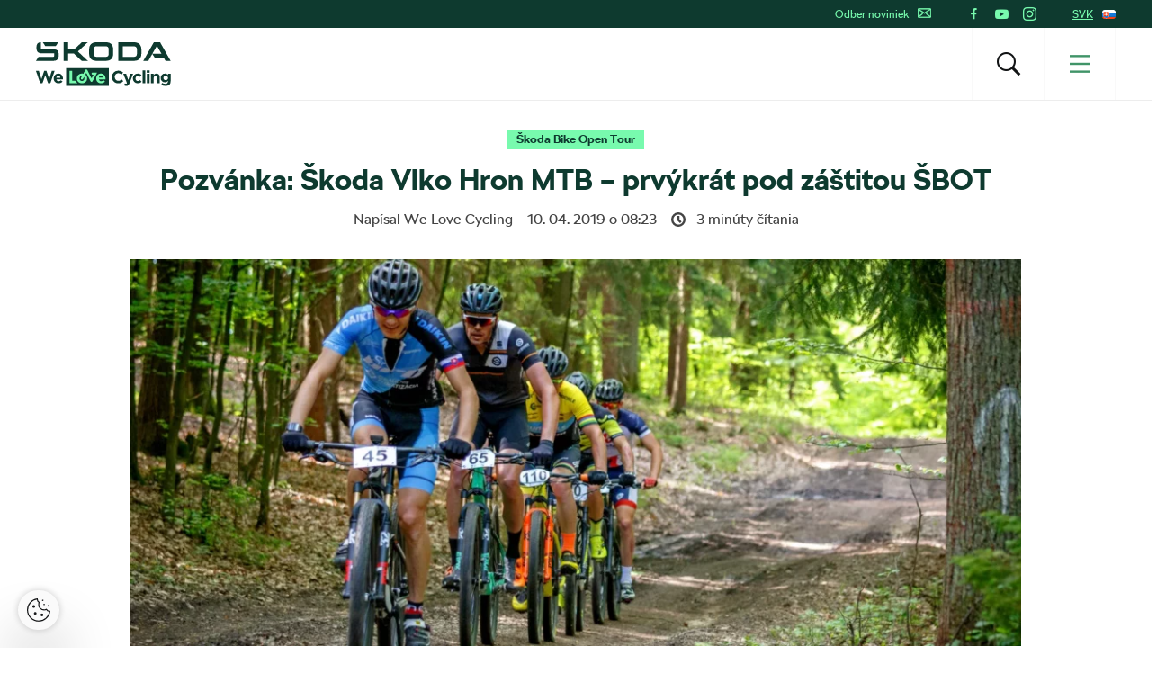

--- FILE ---
content_type: text/html; charset=UTF-8
request_url: https://www.welovecycling.com/sk/2019/04/10/pozvanka-skoda-vlko-hron-mtb-prvykrat-pod-zastitou-sbot/
body_size: 22732
content:
<!doctype html>
<html lang="sk-SK">
    <head>
    <meta charset="utf-8">
    <meta http-equiv="x-ua-compatible" content="ie=edge">
    <meta name="viewport" content="width=device-width, initial-scale=1">
        <link rel="apple-touch-icon" href="https://www.welovecycling.com/app/themes/skoda-wlc-theme/favicons/apple-touch-icon-57x57.png?v=1" sizes="57x57">
    <link rel="apple-touch-icon" href="https://www.welovecycling.com/app/themes/skoda-wlc-theme/favicons/apple-touch-icon-60x60.png?v=1" sizes="60x60">
    <link rel="apple-touch-icon" href="https://www.welovecycling.com/app/themes/skoda-wlc-theme/favicons/apple-touch-icon-72x72.png?v=1" sizes="72x72">
    <link rel="apple-touch-icon" href="https://www.welovecycling.com/app/themes/skoda-wlc-theme/favicons/apple-touch-icon-76x76.png?v=1" sizes="76x76">
    <link rel="apple-touch-icon" href="https://www.welovecycling.com/app/themes/skoda-wlc-theme/favicons/apple-touch-icon-114x114.png?v=1" sizes="114x114">
    <link rel="apple-touch-icon" href="https://www.welovecycling.com/app/themes/skoda-wlc-theme/favicons/apple-touch-icon-144x144.png?v=1" sizes="144x144">
    <link rel="apple-touch-icon" href="https://www.welovecycling.com/app/themes/skoda-wlc-theme/favicons/apple-touch-icon-180x180.png?v=1" sizes="180x180">
    <link rel="icon" type="image/png" href="https://www.welovecycling.com/app/themes/skoda-wlc-theme/favicons/favicon-16x16.png?v=1" sizes="16x16">
    <link rel="icon" type="image/png" href="https://www.welovecycling.com/app/themes/skoda-wlc-theme/favicons/favicon-32x32.png?v=1" sizes="32x32">
    <link rel="icon" type="image/png" href="https://www.welovecycling.com/app/themes/skoda-wlc-theme/favicons/favicon-194x194.png?v=1" sizes="194x194">
    <link rel="manifest" href="https://www.welovecycling.com/app/themes/skoda-wlc-theme/favicons/manifest.json?v=1">
    <link rel="mask-icon" href="https://www.welovecycling.com/app/themes/skoda-wlc-theme/favicons/safari-pinned-tab.svg?v=1">
    <link rel="shortcut icon" href="https://www.welovecycling.com/app/themes/skoda-wlc-theme/favicons/favicon.ico?v=1">
    <meta name="apple-mobile-web-app-title" content="Škoda We Love Cycling">
    <meta name="application-name" content="Škoda We Love Cycling">
    <meta name="msapplication-TileColor" content="#ffffff">
    <meta name="msapplication-TileImage" content="https://www.welovecycling.com/app/themes/skoda-wlc-theme/favicons/mstile-144x144.png?v=1">
    <meta name="msapplication-config" content="https://www.welovecycling.com/app/themes/skoda-wlc-theme/favicons/browserconfig.xml?v=1">
    <meta name="theme-color" content="#ffffff">
    <meta name='robots' content='index, follow, max-snippet:-1, max-image-preview:large, max-video-preview:-1' />
	<style>img:is([sizes="auto" i], [sizes^="auto," i]) { contain-intrinsic-size: 3000px 1500px }</style>
	    <script>(function(w,d,s,l,i){w[l]=w[l]||[];w[l].push({'gtm.start':new Date().getTime(),event:'gtm.js'});var f=d.getElementsByTagName(s)[0],j=d.createElement(s),dl=l!='dataLayer'?'&l='+l:'';j.async=true;j.src='https://www.googletagmanager.com/gtm.js?id='+i+dl;f.parentNode.insertBefore(j,f);})(window,document,'script','dataLayer','GTM-NM5X2RX');</script><meta name='legal-entity-id' content='654' />
<script async defer type='text/javascript' src='https://cross.skoda-auto.com/sdrive/endpoint.js?v=3'></script>
        <script type="application/ld+json">
            {"@context":"http:\/\/www.schema.org","@type":"Article","name":"Pozv\u00e1nka: \u0160koda Vlko Hron MTB \u2013 prv\u00fdkr\u00e1t pod z\u00e1\u0161titou \u0160BOT","url":"https:\/\/www.welovecycling.com\/sk\/2019\/04\/10\/pozvanka-skoda-vlko-hron-mtb-prvykrat-pod-zastitou-sbot\/","mainEntityOfPage":"https:\/\/www.welovecycling.com\/sk\/2019\/04\/10\/pozvanka-skoda-vlko-hron-mtb-prvykrat-pod-zastitou-sbot\/","author":{"@type":"Person","name":"We Love Cycling"},"headline":"Pozv\u00e1nka: \u0160koda Vlko Hron MTB \u2013 prv\u00fdkr\u00e1t pod z\u00e1\u0161titou \u0160BOT","datePublished":"2019-04-10T10:23:52+02:00","image":["https:\/\/d2p6e6u75xmxt8.cloudfront.net\/4\/2019\/04\/16-150x150.webp","https:\/\/d2p6e6u75xmxt8.cloudfront.net\/4\/2019\/04\/16-300x130.webp","https:\/\/d2p6e6u75xmxt8.cloudfront.net\/4\/2019\/04\/16-768x334.webp","https:\/\/d2p6e6u75xmxt8.cloudfront.net\/4\/2019\/04\/16-1024x445.webp","https:\/\/d2p6e6u75xmxt8.cloudfront.net\/4\/2019\/04\/16.webp","https:\/\/d2p6e6u75xmxt8.cloudfront.net\/4\/2019\/04\/16.webp","https:\/\/d2p6e6u75xmxt8.cloudfront.net\/4\/2019\/04\/16.webp","https:\/\/d2p6e6u75xmxt8.cloudfront.net\/4\/2019\/04\/16.webp","https:\/\/d2p6e6u75xmxt8.cloudfront.net\/4\/2019\/04\/16-272x182.webp"],"articleSection":["\u0160koda Bike Open Tour"],"dateModified":"2023-04-17T10:35:03+02:00","publisher":{"@type":"Organization","name":"\u0160koda We Love Cycling","logo":{"@type":"ImageObject","url":"https:\/\/d2p6e6u75xmxt8.cloudfront.net\/assets\/26.1.2\/skoda-wlc-theme\/dist\/images\/site-logo.png"}},"backstory":"Druh\u00fd diel s\u00e9rie MTB marat\u00f3nov, \u0160koda BIKE OPEN TOUR, pokra\u010duje podujat\u00edm Vlko Hron, a to u\u017e 4. m\u00e1ja. N\u00e1zov t\u00fdchto pretekov je odvoden\u00fd od usporiadate\u013eov CK Vlkanov\u00e1 Witzenmann, spolu s obcami Hronsek a Vlkanov\u00e1 a samozrejme gener\u00e1lnym partnerom \u0160koda AUTO Slovensko.","articleBody":"Druh\u00fd diel s\u00e9rie MTB marat\u00f3nov, \u0160koda BIKE OPEN TOUR, pokra\u010duje podujat\u00edm Vlko Hron, a to u\u017e 4. m\u00e1ja. N\u00e1zov t\u00fdchto pretekov je odvoden\u00fd od usporiadate\u013eov CK Vlkanov\u00e1 Witzenmann, spolu s obcami Hronsek a Vlkanov\u00e1 a samozrejme gener\u00e1lnym partnerom \u0160koda AUTO Slovensko.\nTento rok je to premi\u00e9ra tohto, u\u017e tradi\u010dn\u00e9ho podujatia, v s\u00e9rii \u0160BOT. \u0160portov\u00e9 a kult\u00farne vy\u017eitie sa dostane ako va\u0161im de\u0165om, tak aj cyklistom v\u0161etk\u00fdch kateg\u00f3ri\u00ed, ktor\u00fdch je dokopy 34 a jedna z nich je napr\u00edklad aj e-bike.\n\nV\u0161etky \u010dasti s\u00e9rie \u0160koda BIKE OPEN TOUR poskytuj\u00fa mo\u017enos\u0165 si zas\u00fa\u0165a\u017ei\u0165 spolu s va\u0161imi de\u0165mi a v\u00fdnimkou nebude ani tento marat\u00f3n. Medzi spom\u00ednan\u00fdmi 34 mo\u017enos\u0165ami pre v\u0161etk\u00fdch pretek\u00e1rov, je aj ponuka duatlonu \u2013 kombin\u00e1cie 10 kilometrov behu a 27 kilometrov jazdy na bicykli.\nTra\u0165 v bl\u00edzkosti Banskej Bystrice pon\u00faka pekn\u00fd profil, kde sa nebudete nudi\u0165 a \u0161t\u00fdlom hore-dole si ho poriadne u\u017eijete. Naj\u0165a\u017e\u0161ia verzia m\u00e1 celkovo 75 kilometrov a prev\u00fd\u0161enie okolo 1 300 metrov. St\u00fapanie \u201esedem v\u0155\u0161kov\u201c poskytuje mo\u017enos\u0165 si siahnu\u0165 na svoje dno. Tu postupne naber\u00e1te mno\u017estvo v\u00fd\u0161kov\u00fdch metrov a n\u00e1sledne sa te\u0161\u00edte na r\u00fdchlu druh\u00fa polovicu trate. Ofici\u00e1lne sa tomuto kopcu hovor\u00ed Kozl\u00ednec. Jeho charakteristickou \u010drtou je to, \u017ee na vrch sa dost\u00e1vate postupne po 7 \u201estup\u0148och\u201c a ten z\u00e1vere\u010dn\u00fd je naj\u0165a\u017e\u0161\u00ed a najstrm\u0161\u00ed. Z\u00e1zemie v z\u00e1mockom parku v obci Hronsek, pekne dotvor\u00ed kolorit tohto d\u0148a.\n\nVecn\u00e9 ceny z\u00edskava ka\u017ed\u00fd, kto obsad\u00ed medailov\u00fa prie\u010dku vo svojej kateg\u00f3rii. Navy\u0161e sa po skon\u010den\u00ed podujatia \u017erebuj\u00fa \u010fal\u0161\u00ed v\u00fdhercovia, ktor\u00ed dokon\u010dili svoju tra\u0165. M\u00f4\u017eete sa te\u0161i\u0165 na pouk\u00e1\u017eky do \u0160koda eshop-u a prvou cenou je cestn\u00fd bicykel tejto zna\u010dky. Ak sa okrem tohto marat\u00f3nu z\u00fa\u010dastnite aj \u010fal\u0161\u00edch troch zo s\u00e9rie \u0160BOT, tak ste zaraden\u00ed do fin\u00e1lovej tomboly o hlavn\u00fa cenu &#8211; \u0160koda FABIA COMBI.\n\nPo sk\u00fasenost\u00ed z minul\u00fdch rokov sa nemus\u00edte ob\u00e1va\u0165 zna\u010denia trate a z\u00e1zemia, ktor\u00e9 je na vysokej \u00farovni. Bufet a ob\u010derstvenie je pod\u00e1van\u00e9 v ekologicky \u0161etrn\u00fdch materi\u00e1loch a aj toto je jeden z aspektov tohtoro\u010dnej \u0160BOT. Dospel\u00ed si s pomocou odborn\u00edka napl\u00e1nuj\u00fa vysn\u00edvan\u00fa cyklo dovolenku. Deti sa m\u00f4\u017eu vybl\u00e1zni\u0165 na detskej cyklo \u0161tafete alebo v kreat\u00edvnej z\u00f3ne, kde dostan\u00fa farby, pastelky a biele auto.\n\nViac inform\u00e1ci\u00ed, propoz\u00edcie a prihlasovanie n\u00e1jdete na str\u00e1nke marat\u00f3nu. Nev\u00e1hajte ani chv\u00ed\u013eku a prihl\u00e1ste sa \u010do najsk\u00f4r, ke\u010f\u017ee po\u010det \u00fa\u010dastn\u00edkov v jednotliv\u00fdch kateg\u00f3ri\u00e1ch je limitovan\u00fd. V\u0161etko o s\u00e9ri\u00ed \u0160koda BIKE OPEN TOUR je k dispoz\u00edci\u00ed na tomto odkaze."}        </script>
        <link rel="alternate" href="https://welovecycling.skoda.be/fr" hreflang="be-fr" />
    <link rel="alternate" href="https://welovecycling.skoda.be/nl" hreflang="be-nl" />
    
	<!-- This site is optimized with the Yoast SEO Premium plugin v25.3 (Yoast SEO v25.9) - https://yoast.com/wordpress/plugins/seo/ -->
	<title>Pozvánka: Škoda Vlko Hron MTB – prvýkrát pod záštitou ŠBOT</title>
	<meta name="description" content="Druhý diel série MTB maratónov, Škoda BIKE OPEN TOUR, pokračuje podujatím Vlko Hron, a to už 4. mája 2019." />
	<link rel="canonical" href="https://www.welovecycling.com/sk/2019/04/10/pozvanka-skoda-vlko-hron-mtb-prvykrat-pod-zastitou-sbot/" />
	<meta property="og:locale" content="sk_SK" />
	<meta property="og:type" content="article" />
	<meta property="og:title" content="Pozvánka: Škoda Vlko Hron MTB – prvýkrát pod záštitou ŠBOT" />
	<meta property="og:description" content="Druhý diel série MTB maratónov, Škoda BIKE OPEN TOUR, pokračuje podujatím Vlko Hron, a to už 4. mája 2019." />
	<meta property="og:url" content="https://www.welovecycling.com/sk/2019/04/10/pozvanka-skoda-vlko-hron-mtb-prvykrat-pod-zastitou-sbot/" />
	<meta property="og:site_name" content="Škoda We Love Cycling Slovensko" />
	<meta property="article:published_time" content="2019-04-10T08:23:52+00:00" />
	<meta property="article:modified_time" content="2023-04-17T08:35:03+00:00" />
	<meta property="og:image" content="https://d2p6e6u75xmxt8.cloudfront.net/4/2019/04/16.webp" />
	<meta property="og:image:width" content="1380" />
	<meta property="og:image:height" content="600" />
	<meta property="og:image:type" content="image/webp" />
	<meta name="author" content="Ondrej Gašpar" />
	<meta name="twitter:card" content="summary_large_image" />
	<meta name="twitter:label1" content="Written by" />
	<meta name="twitter:data1" content="We Love Cycling" />
	<meta name="twitter:label2" content="Est. reading time" />
	<meta name="twitter:data2" content="3" />
	<script type="application/ld+json" class="yoast-schema-graph">{"@context":"https://schema.org","@graph":[{"@type":"WebPage","@id":"https://www.welovecycling.com/sk/2019/04/10/pozvanka-skoda-vlko-hron-mtb-prvykrat-pod-zastitou-sbot/","url":"https://www.welovecycling.com/sk/2019/04/10/pozvanka-skoda-vlko-hron-mtb-prvykrat-pod-zastitou-sbot/","name":"Pozvánka: Škoda Vlko Hron MTB – prvýkrát pod záštitou ŠBOT","isPartOf":{"@id":"https://www.welovecycling.com/sk/#website"},"primaryImageOfPage":{"@id":"https://www.welovecycling.com/sk/2019/04/10/pozvanka-skoda-vlko-hron-mtb-prvykrat-pod-zastitou-sbot/#primaryimage"},"image":{"@id":"https://www.welovecycling.com/sk/2019/04/10/pozvanka-skoda-vlko-hron-mtb-prvykrat-pod-zastitou-sbot/#primaryimage"},"thumbnailUrl":"https://d2p6e6u75xmxt8.cloudfront.net/4/2019/04/16.webp","datePublished":"2019-04-10T08:23:52+00:00","dateModified":"2023-04-17T08:35:03+00:00","author":{"@id":"https://www.welovecycling.com/sk/#/schema/person/8ee09ba39b7e25b1870160aa5b3a89bc"},"description":"Druhý diel série MTB maratónov, Škoda BIKE OPEN TOUR, pokračuje podujatím Vlko Hron, a to už 4. mája 2019.","breadcrumb":{"@id":"https://www.welovecycling.com/sk/2019/04/10/pozvanka-skoda-vlko-hron-mtb-prvykrat-pod-zastitou-sbot/#breadcrumb"},"inLanguage":"sk-SK","potentialAction":[{"@type":"ReadAction","target":["https://www.welovecycling.com/sk/2019/04/10/pozvanka-skoda-vlko-hron-mtb-prvykrat-pod-zastitou-sbot/"]}]},{"@type":"ImageObject","inLanguage":"sk-SK","@id":"https://www.welovecycling.com/sk/2019/04/10/pozvanka-skoda-vlko-hron-mtb-prvykrat-pod-zastitou-sbot/#primaryimage","url":"https://d2p6e6u75xmxt8.cloudfront.net/4/2019/04/16.webp","contentUrl":"https://d2p6e6u75xmxt8.cloudfront.net/4/2019/04/16.webp","width":1380,"height":600},{"@type":"BreadcrumbList","@id":"https://www.welovecycling.com/sk/2019/04/10/pozvanka-skoda-vlko-hron-mtb-prvykrat-pod-zastitou-sbot/#breadcrumb","itemListElement":[{"@type":"ListItem","position":1,"name":"Home","item":"https://www.welovecycling.com/sk/"},{"@type":"ListItem","position":2,"name":"Pozvánka: Škoda Vlko Hron MTB – prvýkrát pod záštitou ŠBOT"}]},{"@type":"WebSite","@id":"https://www.welovecycling.com/sk/#website","url":"https://www.welovecycling.com/sk/","name":"Škoda We Love Cycling Slovensko","description":"Škoda We Love Cycling Slovensko je váš každodenný zdroj noviniek a inšpirácie z sveta cyklistiky","potentialAction":[{"@type":"SearchAction","target":{"@type":"EntryPoint","urlTemplate":"https://www.welovecycling.com/sk/?s={search_term_string}"},"query-input":{"@type":"PropertyValueSpecification","valueRequired":true,"valueName":"search_term_string"}}],"inLanguage":"sk-SK"},{"@type":"Person","@id":"https://www.welovecycling.com/sk/#/schema/person/8ee09ba39b7e25b1870160aa5b3a89bc","name":"Ondrej Gašpar","image":{"@type":"ImageObject","inLanguage":"sk-SK","@id":"https://www.welovecycling.com/sk/#/schema/person/image/","url":"https://secure.gravatar.com/avatar/6126c9afb87b70da5abbb083ddbb21933da15f18f8ca7cb822aba0fb096a48f6?s=96&d=mm&r=g","contentUrl":"https://secure.gravatar.com/avatar/6126c9afb87b70da5abbb083ddbb21933da15f18f8ca7cb822aba0fb096a48f6?s=96&d=mm&r=g","caption":"Ondrej Gašpar"},"url":"https://www.welovecycling.com/sk/author/ondrejgaspar/"}]}</script>
	<!-- / Yoast SEO Premium plugin. -->


<link rel='dns-prefetch' href='//d2p6e6u75xmxt8.cloudfront.net' />
<link rel='dns-prefetch' href='//www.google.com' />
<link rel='stylesheet' id='ys/main-css' href='https://d2p6e6u75xmxt8.cloudfront.net/assets/26.1.2/skoda-wlc-theme/dist/styles/main.css' type='text/css' media='all' />
<link rel='stylesheet' id='lite-css-css' href='https://d2p6e6u75xmxt8.cloudfront.net/assets/26.1.2/skoda-wlc-theme/dist/styles/lite.css?ver=6.8.3' type='text/css' media='all' />
<link rel='stylesheet' id='elasticpress-related-posts-block-css' href='https://www.welovecycling.com/app/mu-plugins/elasticpress/dist/css/related-posts-block-styles.min.css?ver=3.6.6' type='text/css' media='all' />
<link rel='stylesheet' id='avenga-wpforms-styles-css' href='https://www.welovecycling.com/app/mu-plugins/avenga-wpforms-styles/style.css?ver=0.0.2' type='text/css' media='all' />
<link rel='stylesheet' id='sow-social-media-buttons-flat-27e317f15ea5-css' href='https://www.welovecycling.com/app/uploads/sites/4/siteorigin-widgets/sow-social-media-buttons-flat-27e317f15ea5.css?ver=6.8.3' type='text/css' media='all' />
<link rel='stylesheet' id='sow-image-default-8b5b6f678277-css' href='https://www.welovecycling.com/app/uploads/sites/4/siteorigin-widgets/sow-image-default-8b5b6f678277.css?ver=6.8.3' type='text/css' media='all' />
<link rel='stylesheet' id='sow-social-media-buttons-flat-625347f397f8-css' href='https://www.welovecycling.com/app/uploads/sites/4/siteorigin-widgets/sow-social-media-buttons-flat-625347f397f8.css?ver=6.8.3' type='text/css' media='all' />
<link rel='stylesheet' id='sow-social-media-buttons-flat-77794ed9130f-css' href='https://www.welovecycling.com/app/uploads/sites/4/siteorigin-widgets/sow-social-media-buttons-flat-77794ed9130f.css?ver=6.8.3' type='text/css' media='all' />
<link rel='stylesheet' id='ys-youtube-nocookie-css' href='https://www.welovecycling.com/app/mu-plugins/ys-youtube-nocookie/youtube-nocookie.css?ver=0.1.1' type='text/css' media='all' />
<link rel='stylesheet' id='ys/fonts-css' href='https://d2p6e6u75xmxt8.cloudfront.net/assets/26.1.2/skoda-wlc-theme/dist/styles/fonts.css' type='text/css' media='all' />
<link rel='stylesheet' id='ys_wp_plugin_skoda_banner_assets_publicassets_public_css-css' href='https://www.welovecycling.com/app/mu-plugins/skoda-banner/assets/dist/2193f05e2683baa4f517.css?ver=6.8.3' type='text/css' media='all' />
<script type="text/javascript" id="ys_wp_plugin_skoda_analytics_assets_publicassets_js-js-extra">
/* <![CDATA[ */
var ys_wp_plugin_skoda_analytics_assets_publicassets_js = {"debug":"","page":{"name":"Pozv\u00e1nka: \u0160koda Vlko Hron MTB \u2013 prv\u00fdkr\u00e1t pod z\u00e1\u0161titou \u0160BOT","language":"sk-sk","type":"Article","labels":{"categories":["\u0160koda Bike Open Tour"],"global":[]}},"importerBid":"654"};
/* ]]> */
</script>
<script defer async type="text/javascript" src="https://www.welovecycling.com/app/mu-plugins/skoda-analytics/assets/dist/cb3c6d0b10cdd78e6b91.js?ver=6.8.3" id="ys_wp_plugin_skoda_analytics_assets_publicassets_js-js"></script>
<script defer async type="text/javascript" src="https://d2p6e6u75xmxt8.cloudfront.net/assets/26.1.2/skoda-wlc-theme/dist/scripts/init.js?ver=6.8.3" id="init-js-js"></script>
<script type="text/javascript" id="ys-wp-data-store-js-extra">
/* <![CDATA[ */
var dataStore = {"storageCookieName":"b3740f9bcbfc72e2347042b58109669f"};
/* ]]> */
</script>
<script type="text/javascript" src="https://www.welovecycling.com/app/mu-plugins/data-store/js/dist/226370971fc7b079d011.js?ver=6.8.3" id="ys-wp-data-store-js"></script>
<script defer async type="text/javascript" src="https://www.google.com/recaptcha/api.js?onload=recaptchaLoaded&amp;render=explicit&amp;ver=6.8.3" id="google-recaptcha-js"></script>
<link rel="https://api.w.org/" href="https://www.welovecycling.com/sk/wp-json/" /><link rel="alternate" title="JSON" type="application/json" href="https://www.welovecycling.com/sk/wp-json/wp/v2/posts/6726" /><link rel="alternate" title="oEmbed (JSON)" type="application/json+oembed" href="https://www.welovecycling.com/sk/wp-json/oembed/1.0/embed?url=https%3A%2F%2Fwww.welovecycling.com%2Fsk%2F2019%2F04%2F10%2Fpozvanka-skoda-vlko-hron-mtb-prvykrat-pod-zastitou-sbot%2F" />
<link rel="alternate" title="oEmbed (XML)" type="text/xml+oembed" href="https://www.welovecycling.com/sk/wp-json/oembed/1.0/embed?url=https%3A%2F%2Fwww.welovecycling.com%2Fsk%2F2019%2F04%2F10%2Fpozvanka-skoda-vlko-hron-mtb-prvykrat-pod-zastitou-sbot%2F&#038;format=xml" />
    <meta property="og:image" content="https://d2p6e6u75xmxt8.cloudfront.net/4/2019/04/16.webp">
    <meta property="og:image:width" content="1380">
    <meta property="og:image:height" content="600">
    <style id="skoda-banners-inline">.banner-min-height{min-height:0px}@media(min-width:768px){.banner-min-height{min-height:0px}}@media(min-width:1024px){.banner-min-height{min-height:0px}}.sidebar .banner-min-height{min-height:0px}@media(min-width:768px){.sidebar .banner-min-height{min-height:0px}}@media(min-width:1024px){.sidebar .banner-min-height{min-height:0px}}</style><style id="wpforms-css-vars-root">
				:root {
					--wpforms-field-border-radius: 3px;
--wpforms-field-border-style: solid;
--wpforms-field-border-size: 1px;
--wpforms-field-background-color: #ffffff;
--wpforms-field-border-color: rgba( 0, 0, 0, 0.25 );
--wpforms-field-border-color-spare: rgba( 0, 0, 0, 0.25 );
--wpforms-field-text-color: rgba( 0, 0, 0, 0.7 );
--wpforms-field-menu-color: #ffffff;
--wpforms-label-color: rgba( 0, 0, 0, 0.85 );
--wpforms-label-sublabel-color: rgba( 0, 0, 0, 0.55 );
--wpforms-label-error-color: #d63637;
--wpforms-button-border-radius: 3px;
--wpforms-button-border-style: none;
--wpforms-button-border-size: 1px;
--wpforms-button-background-color: #066aab;
--wpforms-button-border-color: #066aab;
--wpforms-button-text-color: #ffffff;
--wpforms-page-break-color: #066aab;
--wpforms-background-image: none;
--wpforms-background-position: center center;
--wpforms-background-repeat: no-repeat;
--wpforms-background-size: cover;
--wpforms-background-width: 100px;
--wpforms-background-height: 100px;
--wpforms-background-color: rgba( 0, 0, 0, 0 );
--wpforms-background-url: none;
--wpforms-container-padding: 0px;
--wpforms-container-border-style: none;
--wpforms-container-border-width: 1px;
--wpforms-container-border-color: #000000;
--wpforms-container-border-radius: 3px;
--wpforms-field-size-input-height: 43px;
--wpforms-field-size-input-spacing: 15px;
--wpforms-field-size-font-size: 16px;
--wpforms-field-size-line-height: 19px;
--wpforms-field-size-padding-h: 14px;
--wpforms-field-size-checkbox-size: 16px;
--wpforms-field-size-sublabel-spacing: 5px;
--wpforms-field-size-icon-size: 1;
--wpforms-label-size-font-size: 16px;
--wpforms-label-size-line-height: 19px;
--wpforms-label-size-sublabel-font-size: 14px;
--wpforms-label-size-sublabel-line-height: 17px;
--wpforms-button-size-font-size: 17px;
--wpforms-button-size-height: 41px;
--wpforms-button-size-padding-h: 15px;
--wpforms-button-size-margin-top: 10px;
--wpforms-container-shadow-size-box-shadow: none;

				}
			</style></head>
    <body class="wp-singular post-template-default single single-post postid-6726 single-format-standard wp-theme-skoda-wlc-theme site-sk pozvanka-skoda-vlko-hron-mtb-prvykrat-pod-zastitou-sbot sidebar-shown" data-culture="sk-sk">
        <noscript><iframe src="https://www.googletagmanager.com/ns.html?id=GTM-NM5X2RX" height="0" width="0" style="display:none;visibility:hidden"></iframe></noscript>    <script>!function(e){var t=e.getElementsByTagName("script"),n=t[t.length-1],s=new XMLHttpRequest;s.onload=function(){var t=e.createElement("div");t.innerHTML=this.responseText,t.style.height="0",t.style.width="0",t.style.absolute="absolute",t.style.visibility="hidden",n.parentNode.insertBefore(t,n)},s.open("GET","https://d2p6e6u75xmxt8.cloudfront.net/assets/26.1.2/skoda-wlc-theme/dist/images/icons/svgstore.svg",!0),s.send()}(document);</script>
        <header class="header">
        <div class="toolbar">
            <div class="container">
                <div class="toolbar__panel">
                    <div class="toolbar__content">
                        <ul class="toolbar__items toolbar__items--newsletters-active">
                                                            <li class="js-toolbar__newsletter">
                                    Odber noviniek                                    <svg class="js-toolbar__newsletter__icon font-icon"><use href="#email" xlink:href="#email"></use></svg>                                </li>
                                                                                            <li class="toolbar__socials">
                                    <ul class="toolbar__socials-items">
                                        <li><a href="https://www.facebook.com/welovecycling.sk" target="_blank"><i class="icon icon-facebook"></i></a></li><li><a href="https://www.youtube.com/channel/UCt0qqIXBH5TU4pmWS7zyPhA" target="_blank"><i class="icon icon-youtube"></i></a></li><li><a href="https://www.instagram.com/welovecycling.sk" target="_blank"><i class="icon icon-instagram"></i></a></li>                                    </ul>
                                </li>
                                                        <li class="js-toolbar__country">
                                <span class="js-toolbar__country__label">SVK</span><svg class="js-toolbar__country__flag toolbar__flag font-icon"><use href="#flag_svk" xlink:href="#flag_svk"></use></svg>                            </li>
                        </ul>

                        <div class="toolbar__dropdowns">
                                                            <div class="toolbar__newsletter">
                                    <form>
                                        <label for="toolbar-newsletter-email">
                                            <p>Aktuálne novinky zo sveta na dvoch kolesách.

Stačí sa zaregistrovať.</p>
                                        </label>
                                                                                <input class="title-name" type="text" name="titel-nme-field" value="Your title and name" required="required" />
                                        <div class="toolbar__newsletter-form">
                                            <input type="email" name="email" id="toolbar-newsletter-email" placeholder="Zadajte e-mailovú adresu" required>
                                            <button type="submit" class="btn-wlc btn-ghost-tertiary btn-compact">Odoberať</button>
                                        </div>
                                        <div class="toolbar__newsletter__terms checkbox terms">
                                            <p class="terms">
                                                Odoslaním formulára udeľujem <a href='https://www.skoda-auto.sk/ostatne/marketingove-aktivity' target='_blank'>súhlas so spracovaním svojich osobných údajov</a> za účelom oslovovania s ponukou produktov, služieb a výskumu trhu značky Škoda Auto, vrátane informovania o akciách, súťažiach, novinkách a zasielaní prianí k sviatkom, a to aj na základe informácií o používaní produktov a služieb. Za účelom obohatenia zákazníckych dát môže Škoda Auto taktiež odovzdávať moje osobné údaje tretím stranám ako je Volkswagen Financial Services AG, preferovaný díler a importér zodpovedný za daný trh. Zoznam tretích strán je dostupný <a href='https://www.skoda-auto.sk/ostatne/marketingove-aktivity' target='_blank'>tu</a>. Tento súhlas môžete kedykoľvek odvolať &nbsp;<a href="https://www.welovecycling.com/sk/upravit-nastavenia/">Odhlásiť sa</a>                                            </p>
                                        </div>
                                        <div class='ajax-response'></div>
                                    </form>
                                    <div class="toolbar__newsletter-right">
                                    </div>
                                </div>
                                                            <div class="toolbar__country">
                                <div class="toolbar__country-left"></div>
                                <div class="toolbar__country-wrapper">
                                    <ul>
                                                                                    <li>
                                                <a href="/wide/" title="Škoda We Love Cycling">
                                                    <div class='toolbar__country-name'>Global</div>
                                                    <svg class="toolbar__flag font-icon"><use href="#globe" xlink:href="#globe"></use></svg>                                                </a>
                                            </li>
                                                                                        <li>
                                                <a href="https://welovecycling.skoda.be" title="Belgium">
                                                    <div class='toolbar__country-name'>Bel</div>
                                                    <svg class="toolbar__flag font-icon"><use href="#flag_bel" xlink:href="#flag_bel"></use></svg>                                                </a>
                                            </li>
                                                                                        <li>
                                                <a href="/dk/" title="Škoda We Love Cycling - Danmark">
                                                    <div class='toolbar__country-name'>DEN</div>
                                                    <svg class="toolbar__flag font-icon"><use href="#flag_den" xlink:href="#flag_den"></use></svg>                                                </a>
                                            </li>
                                                                                        <li>
                                                <a href="/de/" title="Škoda We Love Cycling - Deutschland">
                                                    <div class='toolbar__country-name'>DEU</div>
                                                    <svg class="toolbar__flag font-icon"><use href="#flag_deu" xlink:href="#flag_deu"></use></svg>                                                </a>
                                            </li>
                                                                                        <li>
                                                <a href="/ee/" title="Škoda We Love Cycling - Estonia">
                                                    <div class='toolbar__country-name'>EST</div>
                                                    <svg class="toolbar__flag font-icon"><use href="#flag_est" xlink:href="#flag_est"></use></svg>                                                </a>
                                            </li>
                                                                                        <li>
                                                <a href="/es/" title="Škoda We Love Cycling - Spain">
                                                    <div class='toolbar__country-name'>ESP</div>
                                                    <svg class="toolbar__flag font-icon"><use href="#flag_esp" xlink:href="#flag_esp"></use></svg>                                                </a>
                                            </li>
                                                                                        <li>
                                                <a href="https://skodawelovecycling.fr" title="France">
                                                    <div class='toolbar__country-name'>Fra</div>
                                                    <svg class="toolbar__flag font-icon"><use href="#flag_fra" xlink:href="#flag_fra"></use></svg>                                                </a>
                                            </li>
                                                                                        <li>
                                                <a href="/gr/" title="Škoda We Love Cycling - Greece">
                                                    <div class='toolbar__country-name'>GRC</div>
                                                    <svg class="toolbar__flag font-icon"><use href="#flag_grc" xlink:href="#flag_grc"></use></svg>                                                </a>
                                            </li>
                                                                                        <li>
                                                <a href="/ie/" title="Škoda We Love Cycling - Ireland">
                                                    <div class='toolbar__country-name'>IRE</div>
                                                    <svg class="toolbar__flag font-icon"><use href="#flag_ire" xlink:href="#flag_ire"></use></svg>                                                </a>
                                            </li>
                                                                                        <li>
                                                <a href="/hu/" title="Škoda We Love Cycling - Magyarország">
                                                    <div class='toolbar__country-name'>HUN</div>
                                                    <svg class="toolbar__flag font-icon"><use href="#flag_hun" xlink:href="#flag_hun"></use></svg>                                                </a>
                                            </li>
                                                                                        <li>
                                                <a href="/nl/" title="Škoda - We Love Cycling - Netherland">
                                                    <div class='toolbar__country-name'>NLD</div>
                                                    <svg class="toolbar__flag font-icon"><use href="#flag_nld" xlink:href="#flag_nld"></use></svg>                                                </a>
                                            </li>
                                                                                        <li>
                                                <a href="/no/" title="Škoda We Love Cycling - Norge">
                                                    <div class='toolbar__country-name'>NOR</div>
                                                    <svg class="toolbar__flag font-icon"><use href="#flag_nor" xlink:href="#flag_nor"></use></svg>                                                </a>
                                            </li>
                                                                                        <li>
                                                <a href="/pl/" title="Škoda We Love Cycling - Poland">
                                                    <div class='toolbar__country-name'>POL</div>
                                                    <svg class="toolbar__flag font-icon"><use href="#flag_pol" xlink:href="#flag_pol"></use></svg>                                                </a>
                                            </li>
                                                                                        <li>
                                                <a href="/se/" title="Škoda - We Love Cycling - Sweden">
                                                    <div class='toolbar__country-name'>SWE</div>
                                                    <svg class="toolbar__flag font-icon"><use href="#flag_swe" xlink:href="#flag_swe"></use></svg>                                                </a>
                                            </li>
                                                                                        <li>
                                                <a href="/uk/" title="Škoda We Love Cycling  - United Kingdom">
                                                    <div class='toolbar__country-name'>GBR</div>
                                                    <svg class="toolbar__flag font-icon"><use href="#flag_gbr" xlink:href="#flag_gbr"></use></svg>                                                </a>
                                            </li>
                                                                                        <li>
                                                <a href="/cs/" title="Škoda We Love Cycling - Česká republika">
                                                    <div class='toolbar__country-name'>CZE</div>
                                                    <svg class="toolbar__flag font-icon"><use href="#flag_cze" xlink:href="#flag_cze"></use></svg>                                                </a>
                                            </li>
                                                                                </ul>
                                </div>
                            </div>
                        </div>
                    </div>
                </div>
            </div>
        </div>
        <nav class='sa-menu' role='navigation'>
    <div class='sa-menu__scroller'>
        <div class='container sa-menu__navbar-container'>
            <header class='sa-menu__navbar'>
                <a href='https://www.welovecycling.com/sk/' title='Škoda We Love Cycling Slovensko' class='sa-menu__navbar__item'>
                    <svg class='sa-menu__logo sa-menu_logo-main' xmlns="http://www.w3.org/2000/svg" fill="none" viewBox="0 0 150 49">
                        <path fill="#0E3A2F" d="m0 20.68 2.77-4.38h16.06c.9 0 1.5-.59 1.5-1.49v-2.53H6.53C2.4 12.28.6 10.48.6 6.49V4.77C.6 1.8 2.37 0 5.18 0h.32v6.41c0 .9.6 1.49 1.5 1.49h13.37c3.05 0 4.87 1.8 4.87 4.73v2.26c0 3.87-1.94 5.79-5.94 5.79H0Zm96.4-4.46h12.41c2.06 0 3.36-1.25 3.36-3.2V7.66c0-1.95-1.3-3.2-3.36-3.2H96.4v11.76Zm-5 4.46V0h17.53c5.22 0 8.23 2.97 8.23 7.9v4.88c0 4.93-3 7.9-8.23 7.9H91.41Zm-24.2-4.46h10.48c1.9 0 3.13-1.17 3.13-3V7.46c0-1.84-1.23-3.01-3.13-3.01H67.2c-1.9 0-3.12 1.17-3.12 3v5.75c0 1.84 1.22 3.01 3.12 3.01Zm10.6 4.46H67.08c-5.06 0-7.99-2.9-7.99-7.7V7.7c0-4.8 2.93-7.7 8-7.7H77.8c5.06 0 7.99 2.9 7.99 7.7v5.28c0 4.8-2.93 7.7-7.99 7.7Zm41.45 0L131 0h6.92l11.75 20.68h-5.7l-2.01-3.56h-10.01l-2.7-4.22-4.42 7.78h-5.58Zm10.13-8.02h10.05l-5.03-8.79-5.02 8.8ZM10.4 4.3 7.56 0h17.2L22 4.3H10.4Zm20.37 16.38V0h4.99v8.05h6.6L50.94 0h6.6l-10.9 10.28 11.1 10.4h-7l-8.58-8.17h-6.4v8.17h-4.99ZM17.55 31.83l-2.83 9.12-3.05-9.15H9.1l-3.06 9.15-2.82-9.12H0L4.66 45.4h2.6l3.08-8.8 3.08 8.8h2.61l4.66-13.56h-3.14Zm12.46 8.62c0-2.94-1.6-5.63-5.12-5.63-3.06 0-5.2 2.43-5.2 5.4v.04c0 3.17 2.34 5.36 5.5 5.36 1.9 0 3.31-.74 4.3-1.94l-1.71-1.49a3.46 3.46 0 0 1-2.55 1.06c-1.34 0-2.28-.69-2.57-2.03h7.31c.03-.27.04-.54.04-.77m-7.4-1.06c.24-1.34 1.05-2.21 2.28-2.21 1.24 0 2.04.89 2.22 2.2h-4.5ZM133.92 34.82c-1.51 0-2.4.79-3.08 1.66v-1.47h-2.98V45.4h2.98V39.6c0-1.4.73-2.11 1.86-2.11 1.14 0 1.8.72 1.8 2.11v5.79h2.99v-6.72c0-2.38-1.32-3.85-3.57-3.85m12.76.2v1.35a4.28 4.28 0 0 0-3.39-1.55 4.6 4.6 0 0 0-4.67 4.84v.04a4.58 4.58 0 0 0 4.67 4.83c1.59 0 2.55-.63 3.44-1.68v.5c0 1.86-.97 2.83-3 2.83-1.4 0-2.48-.35-3.56-.95l-1.02 2.2c1.34.7 2.94 1.1 4.65 1.1 2.04 0 3.55-.43 4.53-1.4.88-.87 1.33-2.23 1.33-4.08V35h-2.98Zm.05 4.68c0 1.41-1.12 2.4-2.57 2.4-1.45 0-2.55-.97-2.55-2.4v-.04c0-1.41 1.1-2.4 2.55-2.4 1.45 0 2.57.99 2.57 2.4v.04Zm-33.47 3.38c-1.63 0-2.67-1.27-2.67-2.86v-.04c0-1.53 1.06-2.82 2.55-2.82 1.07 0 1.73.44 2.4 1.14l1.82-1.94a5.19 5.19 0 0 0-4.2-1.74 5.36 5.36 0 0 0-5.51 5.4v.04a5.33 5.33 0 0 0 5.47 5.36c2.1 0 3.28-.8 4.3-1.9l-1.75-1.74c-.72.68-1.41 1.1-2.41 1.1m-8.4-8.07-2.3 7.07-2.39-7.07h-3.15l4.12 10.41c-.26.53-.53.68-1.04.68-.4 0-.89-.17-1.28-.4l-1 2.12c.77.45 1.57.72 2.65.72 1.78 0 2.65-.8 3.45-2.9L107.96 35h-3.1Zm13.66 10.38h2.98V31.26h-2.98v14.13Zm4.67 0h2.98V35h-2.98V45.4ZM91.5 42.87c-2.36 0-3.98-1.94-3.98-4.26v-.04c0-2.32 1.67-4.22 3.98-4.22a5.1 5.1 0 0 1 3.5 1.53l1.93-2.19a7.14 7.14 0 0 0-5.41-2.09 6.94 6.94 0 0 0-7.16 7.01v.04c0 3.89 3 6.97 7.04 6.97 2.65 0 4.22-.93 5.63-2.42l-1.93-1.92c-1.07.97-2.03 1.59-3.6 1.59M81.1 28.68H33.4v19.86H81.1V28.68Z"/>
                        <path fill="#78FAAE" d="M43.64 42.67h-3.37V31.83h-3.03v13.55h8.74l-2.34-2.71ZM66.9 40.24c0 3.18 2.34 5.38 5.5 5.38a5.3 5.3 0 0 0 4.3-1.94l-1.7-1.5a3.47 3.47 0 0 1-2.56 1.07c-1.33 0-2.28-.7-2.57-2.04h7.33c.02-.27.04-.54.04-.77 0-2.95-1.61-5.65-5.13-5.65-3.07 0-5.2 2.44-5.2 5.42v.03Zm5.21-3.08c1.26 0 2.04.9 2.22 2.21h-4.5c.24-1.34 1.04-2.2 2.28-2.2ZM51.07 45.62h.07c3.27 0 5.69-2.39 5.69-5.38v-.03c0-1.69-.78-3.2-2.04-4.18l1.13-2.05 4.76 9.38a1.22 1.22 0 0 0 2.16.02l5.12-9.73h-4.98a1.2 1.2 0 0 0-1.21 1.2c0 .65.54 1.2 1.21 1.2h.99l-2.18 4.14-4.75-9.33a1.22 1.22 0 0 0-2.15-.04l-2.28 4.15a6.39 6.39 0 0 0-1.5-.18c-3.29 0-5.73 2.43-5.73 5.42v.03c0 3 2.42 5.38 5.69 5.38Zm-2.74-5.45c0-1.54 1.02-2.83 2.74-2.83h.23l-1.26 2.3c-.32.58-.1 1.3.49 1.62.59.31 1.32.1 1.64-.48l1.24-2.26c.3.47.47 1.04.47 1.65v.04c0 1.53-1.12 2.87-2.77 2.87s-2.77-1.34-2.77-2.87v-.04Z"/>
                        <path fill="#0E3A2F" d="M126.27 31.25h-3.17v2.64h3.17v-2.64Z"/>
                    </svg>
                </a>
                <div class='sa-menu__navbar__spacer'></div>
                <section class='sa-menu__search'>
                    <form method="get" action="https://www.welovecycling.com/sk/" class='sa-menu__search__form'>
                        <input
                            class='sa-menu__search__input'
                            id='js-suggestions-input'
                            type='text'
                            name='s'
                            value=''
                            placeholder='Vyhľadávanie (napr. Prehliadka, Bezpečnosť, Elektronické bicykle)'
                            autocomplete='off'
                            required='required' />
                        <button class='sa-menu__search-activator sa-menu__search__close' type="button" title='Vyhľadávanie (napr. Prehliadka, Bezpečnosť, Elektronické bicykle)'><i class="icon icon-close"></i></button>
                        <button class='sa-menu__search__submit' type='submit' title='Vyhľadávanie (napr. Prehliadka, Bezpečnosť, Elektronické bicykle)'></button>
                    </form>
                    <div class='sa-menu__search__suggestions' id='suggestions'>
                        <dl id='js-suggestions-articles' class='u-hidden sa-menu__search__suggestions__category sa-menu__search__suggestions__category--hidden'>
                            <dt class='sa-menu__search__suggestions__title'>
                                <svg class="sa-menu__search__suggestions__icon font-icon"><use href="#articles" xlink:href="#articles"></use></svg>                                Články                            </dt>
                            <dd class='sa-menu__search__suggestions__results'></dd>
                        </dl>
                        <dl id='js-suggestions-tags' class='u-hidden sa-menu__search__suggestions__category sa-menu__search__suggestions__category--hidden'>
                            <dt class='sa-menu__search__suggestions__title'>
                                <svg class="sa-menu__search__suggestions__icon font-icon"><use href="#tags" xlink:href="#tags"></use></svg>                                Témy
                            </dt>
                            <dd class='sa-menu__search__suggestions__results'></dd>
                        </dl>
                        <dl id='js-suggestions-categories' class='u-hidden sa-menu__search__suggestions__category sa-menu__search__suggestions__category--hidden'>
                            <dt class='sa-menu__search__suggestions__title'>
                                <svg class="sa-menu__search__suggestions__icon font-icon"><use href="#categories" xlink:href="#categories"></use></svg>                                Kategórie                            </dt>
                            <dd class='sa-menu__search__suggestions__results'></dd>
                        </dl>
                    </div>
                </section>
                <button class='sa-menu__navbar__item sa-menu__button sa-menu__search-activator' type='button' title='Vyhľadávanie (napr. Prehliadka, Bezpečnosť, Elektronické bicykle)'>
                    <i class="icon icon-search"></i>
                </button>
                <button class='sa-menu__navbar__item sa-menu__button sa-menu__activator' type='button' title='Menu'>
                    <svg
                        class='sa-menu__activator__icon'
                        version='1.1'
                        viewBox='0 0 100 100'
                        xmlns='http://www.w3.org/2000/svg'
                        xmlns:xlink='http://www.w3.org/1999/xlink'
                        xml:space='preserve'
                    >
                        <rect class='top' fill='currentColor' y='5.2' width='100' height='11' />
                        <rect class='middle' fill='currentColor' y='44.5' width='100' height='11'/>
                        <rect class='bottom' fill='currentColor' y='83.8' width='100' height='11'/>
                    </svg>
                </button>
            </header>
        </div>
        <div class='sa-menu__content-container'>
            <div class='sa-menu__content-wrapper'>
                <ul class='sa-menu__content'>
                    <li data-id="21096" class="menu-item menu-item-type-post_type menu-item-object-page sa-menu__item"><a class="menu-item" href="https://www.welovecycling.com/sk/130-anniversary/">Škoda a Cyklistika</a></li><li data-id="20941" class="menu-item menu-item-type-post_type menu-item-object-page sa-menu__item"><a class="menu-item" href="https://www.welovecycling.com/sk/2025-uci-world-championships/">Find Your Adventure 2025</a></li><li data-id="20940" class="menu-item menu-item-type-post_type menu-item-object-page sa-menu__item"><a class="menu-item" href="https://www.welovecycling.com/sk/la-vuelta-2025/">La Vuelta 2025</a></li><li data-id="20558" class="menu-item menu-item-type-post_type menu-item-object-page sa-menu__item"><a class="menu-item" href="https://www.welovecycling.com/sk/tour-de-france-2025/">Tour de France 2025</a></li><li data-id="2512" data-has-submenu="true" class="menu-item menu-item-type-custom menu-item-object-custom sa-menu__item sa-menu__item--has-children"><span class="menu-item">Naše témy</span><svg class="sa-menu__item__arrow font-icon"><use href="#caret" xlink:href="#caret"></use></svg></li><ul class="sa-menu__submenu" data-parent-id="2512"><li data-id="2513" class="menu-item menu-item-type-taxonomy menu-item-object-category sa-menu__item"><a class="menu-item" href="https://www.welovecycling.com/sk/category/cestna-cyklisitika/">Cestná cyklistika</a></li><li data-id="2515" class="menu-item menu-item-type-taxonomy menu-item-object-category sa-menu__item"><a class="menu-item" href="https://www.welovecycling.com/sk/category/mtb/">Horská cyklistika</a></li><li data-id="2517" class="menu-item menu-item-type-taxonomy menu-item-object-category current-post-ancestor current-menu-parent current-post-parent sa-menu__item"><a class="menu-item" href="https://www.welovecycling.com/sk/category/sbot/">Škoda Bike Open Tour</a></li><li data-id="2514" class="menu-item menu-item-type-taxonomy menu-item-object-category sa-menu__item"><a class="menu-item" href="https://www.welovecycling.com/sk/category/zdravie-trening/">Zdravie a tréning</a></li><li data-id="2520" class="menu-item menu-item-type-taxonomy menu-item-object-category sa-menu__item"><a class="menu-item" href="https://www.welovecycling.com/sk/category/nakupny-poradca/">Nákupný poradca</a></li><li data-id="2519" class="menu-item menu-item-type-taxonomy menu-item-object-category sa-menu__item"><a class="menu-item" href="https://www.welovecycling.com/sk/category/odporucame/">Odporúčame</a></li><li data-id="2518" class="menu-item menu-item-type-taxonomy menu-item-object-category sa-menu__item"><a class="menu-item" href="https://www.welovecycling.com/sk/category/zabava/">Zábava</a></li></ul><li data-id="16619" class="menu-item menu-item-type-post_type menu-item-object-page sa-menu__item"><a class="menu-item" href="https://www.welovecycling.com/sk/sbot/">Škoda Bike Open Tour</a></li><li data-id="40" class="menu-item menu-item-type-custom menu-item-object-custom sa-menu__item"><a class="menu-item" href="/sk/tv/">TV</a></li>                    <li class='sa-menu__item sa-menu__item--countries sa-menu__item--has-children' data-id='countries' data-has-submenu='true'>
                        <span class='menu-item sa-menu__item__country'>
                            Country                            <svg class="sa-menu__item__country__icon font-icon"><use href="#globe" xlink:href="#globe"></use></svg>                        </span>
                        <svg class="sa-menu__item__arrow font-icon"><use href="#caret" xlink:href="#caret"></use></svg>                    </li>
                    <ul class='sa-menu__submenu' data-parent-id='countries'>
                                                <li class='sa-menu__item'>
                            <a class='menu-item sa-menu__item__country' href='/wide/' title='Škoda We Love Cycling'>
                                <svg class="sa-menu__item__flag font-icon"><use href="#globe" xlink:href="#globe"></use></svg>                                Global                            </a>
                        </li>
                                                <li class='sa-menu__item'>
                            <a class='menu-item sa-menu__item__country' href='https://welovecycling.skoda.be' title='Belgium'>
                                <svg class="sa-menu__item__flag font-icon"><use href="#flag_bel" xlink:href="#flag_bel"></use></svg>                                Belgium                            </a>
                        </li>
                                                <li class='sa-menu__item'>
                            <a class='menu-item sa-menu__item__country' href='/dk/' title='Škoda We Love Cycling - Danmark'>
                                <svg class="sa-menu__item__flag font-icon"><use href="#flag_den" xlink:href="#flag_den"></use></svg>                                Danmark                            </a>
                        </li>
                                                <li class='sa-menu__item'>
                            <a class='menu-item sa-menu__item__country' href='/de/' title='Škoda We Love Cycling - Deutschland'>
                                <svg class="sa-menu__item__flag font-icon"><use href="#flag_deu" xlink:href="#flag_deu"></use></svg>                                Deutschland                            </a>
                        </li>
                                                <li class='sa-menu__item'>
                            <a class='menu-item sa-menu__item__country' href='/ee/' title='Škoda We Love Cycling - Estonia'>
                                <svg class="sa-menu__item__flag font-icon"><use href="#flag_est" xlink:href="#flag_est"></use></svg>                                Eesti                            </a>
                        </li>
                                                <li class='sa-menu__item'>
                            <a class='menu-item sa-menu__item__country' href='/es/' title='Škoda We Love Cycling - Spain'>
                                <svg class="sa-menu__item__flag font-icon"><use href="#flag_esp" xlink:href="#flag_esp"></use></svg>                                España                            </a>
                        </li>
                                                <li class='sa-menu__item'>
                            <a class='menu-item sa-menu__item__country' href='https://skodawelovecycling.fr' title='France'>
                                <svg class="sa-menu__item__flag font-icon"><use href="#flag_fra" xlink:href="#flag_fra"></use></svg>                                France                            </a>
                        </li>
                                                <li class='sa-menu__item'>
                            <a class='menu-item sa-menu__item__country' href='/gr/' title='Škoda We Love Cycling - Greece'>
                                <svg class="sa-menu__item__flag font-icon"><use href="#flag_grc" xlink:href="#flag_grc"></use></svg>                                Greece                            </a>
                        </li>
                                                <li class='sa-menu__item'>
                            <a class='menu-item sa-menu__item__country' href='/ie/' title='Škoda We Love Cycling - Ireland'>
                                <svg class="sa-menu__item__flag font-icon"><use href="#flag_ire" xlink:href="#flag_ire"></use></svg>                                Ireland                            </a>
                        </li>
                                                <li class='sa-menu__item'>
                            <a class='menu-item sa-menu__item__country' href='/hu/' title='Škoda We Love Cycling - Magyarország'>
                                <svg class="sa-menu__item__flag font-icon"><use href="#flag_hun" xlink:href="#flag_hun"></use></svg>                                Magyarország                            </a>
                        </li>
                                                <li class='sa-menu__item'>
                            <a class='menu-item sa-menu__item__country' href='/nl/' title='Škoda - We Love Cycling - Netherland'>
                                <svg class="sa-menu__item__flag font-icon"><use href="#flag_nld" xlink:href="#flag_nld"></use></svg>                                Nederland                            </a>
                        </li>
                                                <li class='sa-menu__item'>
                            <a class='menu-item sa-menu__item__country' href='/no/' title='Škoda We Love Cycling - Norge'>
                                <svg class="sa-menu__item__flag font-icon"><use href="#flag_nor" xlink:href="#flag_nor"></use></svg>                                Norge                            </a>
                        </li>
                                                <li class='sa-menu__item'>
                            <a class='menu-item sa-menu__item__country' href='/pl/' title='Škoda We Love Cycling - Poland'>
                                <svg class="sa-menu__item__flag font-icon"><use href="#flag_pol" xlink:href="#flag_pol"></use></svg>                                Polska                            </a>
                        </li>
                                                <li class='sa-menu__item'>
                            <a class='menu-item sa-menu__item__country' href='/se/' title='Škoda - We Love Cycling - Sweden'>
                                <svg class="sa-menu__item__flag font-icon"><use href="#flag_swe" xlink:href="#flag_swe"></use></svg>                                Sverige                            </a>
                        </li>
                                                <li class='sa-menu__item'>
                            <a class='menu-item sa-menu__item__country' href='/uk/' title='Škoda We Love Cycling  - United Kingdom'>
                                <svg class="sa-menu__item__flag font-icon"><use href="#flag_gbr" xlink:href="#flag_gbr"></use></svg>                                United Kingdom                            </a>
                        </li>
                                                <li class='sa-menu__item'>
                            <a class='menu-item sa-menu__item__country' href='/cs/' title='Škoda We Love Cycling - Česká republika'>
                                <svg class="sa-menu__item__flag font-icon"><use href="#flag_cze" xlink:href="#flag_cze"></use></svg>                                Česko                            </a>
                        </li>
                                            </ul>
                    <li class='sa-menu__item sa-menu__item--skoda-credits'>
                        <div>
                            <span>Vám prináša</span>
                            <a href='http://www.skoda-auto.sk' target='_blank'>
                                <svg class="sa-menu__logo" fill="none" xmlns="http://www.w3.org/2000/svg" viewBox="0 0 120 16">
                                    <path  d="m0 16 2.223-3.387h12.894c.73 0 1.207-.454 1.207-1.15V9.497H5.24C1.937 9.497.476 8.106.476 5.021V3.69C.476 1.391 1.906 0 4.16 0h.254v4.96c0 .696.477 1.15 1.207 1.15h10.734c2.446 0 3.907 1.39 3.907 3.66v1.754c0 2.994-1.556 4.476-4.764 4.476H0Zm77.265-3.448h9.972c1.652 0 2.7-.968 2.7-2.48V5.928c0-1.512-1.048-2.48-2.7-2.48h-9.972v9.104ZM73.264 16V0h14.069c4.192 0 6.606 2.299 6.606 6.11v3.78c0 3.811-2.414 6.11-6.606 6.11h-14.07Zm-19.392-3.448h8.416c1.524 0 2.509-.907 2.509-2.329V5.777c0-1.422-.985-2.329-2.509-2.329h-8.416c-1.524 0-2.509.907-2.509 2.329v4.446c0 1.422.985 2.329 2.509 2.329ZM62.383 16h-8.606c-4.065 0-6.415-2.238-6.415-5.958V5.958c0-3.72 2.35-5.958 6.415-5.958h8.606c4.065 0 6.415 2.238 6.415 5.958v4.084c0 3.72-2.35 5.958-6.415 5.958Zm33.195 0 9.432-16h5.558L120 16h-4.573l-1.62-2.752h-8.035l-2.159-3.267L100.056 16h-4.478Zm8.13-6.2h8.067l-4.034-6.806-4.033 6.806ZM8.352 3.327 6.066 0H19.88l-2.224 3.327H8.352ZM24.665 16V0h4.002v6.23h5.303L40.862 0h5.303L37.4 7.955 46.324 16h-5.621L33.81 9.679h-5.145V16h-4.001Z" fill="#78FAAE"/>
                                </svg>
                            </a>
                        </div>
                    </li>
                </ul>
                <div class='sa-menu__submenu-slider'>
                    <ul class="sa-menu__submenu" data-parent-id="2512"><li data-id="2513" class="menu-item menu-item-type-taxonomy menu-item-object-category sa-menu__item"><a class="menu-item" href="https://www.welovecycling.com/sk/category/cestna-cyklisitika/">Cestná cyklistika</a></li><li data-id="2515" class="menu-item menu-item-type-taxonomy menu-item-object-category sa-menu__item"><a class="menu-item" href="https://www.welovecycling.com/sk/category/mtb/">Horská cyklistika</a></li><li data-id="2517" class="menu-item menu-item-type-taxonomy menu-item-object-category current-post-ancestor current-menu-parent current-post-parent sa-menu__item"><a class="menu-item" href="https://www.welovecycling.com/sk/category/sbot/">Škoda Bike Open Tour</a></li><li data-id="2514" class="menu-item menu-item-type-taxonomy menu-item-object-category sa-menu__item"><a class="menu-item" href="https://www.welovecycling.com/sk/category/zdravie-trening/">Zdravie a tréning</a></li><li data-id="2520" class="menu-item menu-item-type-taxonomy menu-item-object-category sa-menu__item"><a class="menu-item" href="https://www.welovecycling.com/sk/category/nakupny-poradca/">Nákupný poradca</a></li><li data-id="2519" class="menu-item menu-item-type-taxonomy menu-item-object-category sa-menu__item"><a class="menu-item" href="https://www.welovecycling.com/sk/category/odporucame/">Odporúčame</a></li><li data-id="2518" class="menu-item menu-item-type-taxonomy menu-item-object-category sa-menu__item"><a class="menu-item" href="https://www.welovecycling.com/sk/category/zabava/">Zábava</a></li></ul>                </div>
                <div class='sa-menu__preview'>
                    <div class="sa-menu__preview__item sa-menu__preview__item--no-icon" data-parent-id="21096">
            <div class="sa-menu__preview__image"><img loading="lazy" class="sa-menu" src="https://d2p6e6u75xmxt8.cloudfront.net/4/2026/01/WLC_130_website_menu_wide_tiny_.webp" alt="Menu item preview" srcset="https://d2p6e6u75xmxt8.cloudfront.net/4/2026/01/WLC_130_website_menu_wide_tiny_.webp 1000w, https://d2p6e6u75xmxt8.cloudfront.net/4/2026/01/WLC_130_website_menu_wide_tiny_-300x169.webp 300w, https://d2p6e6u75xmxt8.cloudfront.net/4/2026/01/WLC_130_website_menu_wide_tiny_-768x432.webp 768w, https://d2p6e6u75xmxt8.cloudfront.net/4/2026/01/WLC_130_website_menu_wide_tiny_-400x225.webp 400w" sizes="(min-width: 768px) 750px, 100vw" /></div>
            <div class="sa-menu__preview__info">
                <div class="sa-menu__preview__icon"></div>
                <div class="sa-menu__preview__description">
                    <div class="sa-menu__preview__description__text"><p>Objav, ako dvaja vášniví cyklisti odštartovali cestu od bicyklov k automobilom.</p>
</div>
                </div>
            </div>
        </div><div class="sa-menu__preview__item sa-menu__preview__item--large-icon" data-parent-id="20941">
            <div class="sa-menu__preview__image"><img loading="lazy" class="sa-menu" src="https://d2p6e6u75xmxt8.cloudfront.net/4/2025/08/hero-update.webp" alt="Menu item preview" srcset="https://d2p6e6u75xmxt8.cloudfront.net/4/2025/08/hero-update.webp 2560w, https://d2p6e6u75xmxt8.cloudfront.net/4/2025/08/hero-update-300x131.webp 300w, https://d2p6e6u75xmxt8.cloudfront.net/4/2025/08/hero-update-1024x447.webp 1024w, https://d2p6e6u75xmxt8.cloudfront.net/4/2025/08/hero-update-768x335.webp 768w, https://d2p6e6u75xmxt8.cloudfront.net/4/2025/08/hero-update-1536x670.webp 1536w, https://d2p6e6u75xmxt8.cloudfront.net/4/2025/08/hero-update-2048x894.webp 2048w, https://d2p6e6u75xmxt8.cloudfront.net/4/2025/08/hero-update-1920x838.webp 1920w, https://d2p6e6u75xmxt8.cloudfront.net/4/2025/08/hero-update-400x175.webp 400w, https://d2p6e6u75xmxt8.cloudfront.net/4/2025/08/hero-update-1920x838.webp 1920w" sizes="(min-width: 768px) 750px, 100vw" /></div>
            <div class="sa-menu__preview__info">
                <div class="sa-menu__preview__icon"><img loading="lazy" class="sa-menu" src="https://d2p6e6u75xmxt8.cloudfront.net/4/2025/08/2025_UCI_LOGO_OFFICIAL-PARTNER_skoda_RGB-1-400x121-1.webp" alt="Menu item icon" /></div>
                <div class="sa-menu__preview__description">
                    <div class="sa-menu__preview__description__text"><p>Na tom, že sa zašpiníš, nie je nič zlé – nie keď prenasleduješ tie najvzrušujúcejšie traily.</p>
</div>
                </div>
            </div>
        </div><div class="sa-menu__preview__item sa-menu__preview__item--large-icon" data-parent-id="20940">
            <div class="sa-menu__preview__image"><img loading="lazy" class="sa-menu" src="https://d2p6e6u75xmxt8.cloudfront.net/4/2025/08/LaV25_LP_Hero_SVK_D-1.webp" alt="Menu item preview" srcset="https://d2p6e6u75xmxt8.cloudfront.net/4/2025/08/LaV25_LP_Hero_SVK_D-1.webp 1920w, https://d2p6e6u75xmxt8.cloudfront.net/4/2025/08/LaV25_LP_Hero_SVK_D-1-300x94.webp 300w, https://d2p6e6u75xmxt8.cloudfront.net/4/2025/08/LaV25_LP_Hero_SVK_D-1-1024x320.webp 1024w, https://d2p6e6u75xmxt8.cloudfront.net/4/2025/08/LaV25_LP_Hero_SVK_D-1-768x240.webp 768w, https://d2p6e6u75xmxt8.cloudfront.net/4/2025/08/LaV25_LP_Hero_SVK_D-1-1536x480.webp 1536w, https://d2p6e6u75xmxt8.cloudfront.net/4/2025/08/LaV25_LP_Hero_SVK_D-1-400x125.webp 400w" sizes="(min-width: 768px) 750px, 100vw" /></div>
            <div class="sa-menu__preview__info">
                <div class="sa-menu__preview__icon"><img loading="lazy" class="sa-menu" src="https://d2p6e6u75xmxt8.cloudfront.net/4/2025/08/logo-la.svg" alt="Menu item icon" /></div>
                <div class="sa-menu__preview__description">
                    <div class="sa-menu__preview__description__text"><p>Zažite vzrušenie z pretekov, ktoré uzatvárajú sezónu Grand Tour!</p>
</div>
                </div>
            </div>
        </div><div class="sa-menu__preview__item sa-menu__preview__item--large-icon" data-parent-id="20558">
            <div class="sa-menu__preview__image"><img loading="lazy" class="sa-menu" src="https://d2p6e6u75xmxt8.cloudfront.net/4/2025/06/SKODA_TDF_1440x600_1.webp" alt="Menu item preview" srcset="https://d2p6e6u75xmxt8.cloudfront.net/4/2025/06/SKODA_TDF_1440x600_1.webp 1440w, https://d2p6e6u75xmxt8.cloudfront.net/4/2025/06/SKODA_TDF_1440x600_1-300x125.webp 300w, https://d2p6e6u75xmxt8.cloudfront.net/4/2025/06/SKODA_TDF_1440x600_1-1024x427.webp 1024w, https://d2p6e6u75xmxt8.cloudfront.net/4/2025/06/SKODA_TDF_1440x600_1-768x320.webp 768w, https://d2p6e6u75xmxt8.cloudfront.net/4/2025/06/SKODA_TDF_1440x600_1-400x167.webp 400w" sizes="(min-width: 768px) 750px, 100vw" /></div>
            <div class="sa-menu__preview__info">
                <div class="sa-menu__preview__icon"><img loading="lazy" class="sa-menu" src="https://d2p6e6u75xmxt8.cloudfront.net/4/2025/06/tdf-partner.webp" alt="Menu item icon" /></div>
                <div class="sa-menu__preview__description">
                    <div class="sa-menu__preview__description__text"><p>Nájdi svoju Tour!<br />
Odhaľ, aký typ fanúšika Tour de France si, nechaj si vytvoriť svoj vlastný portrét — a vyhraj úžasné ceny!</p>
</div>
                </div>
            </div>
        </div><div class="sa-menu__preview__item sa-menu__preview__item--no-icon sa-menu__preview__item--no-preview" data-parent-id="2512">
            <div class="sa-menu__preview__image"></div>
            <div class="sa-menu__preview__info">
                <div class="sa-menu__preview__icon"></div>
                <div class="sa-menu__preview__description">
                    <div class="sa-menu__preview__description__text"></div>
                </div>
            </div>
        </div><div class="sa-menu__preview__item sa-menu__preview__item--no-icon sa-menu__preview__item--no-preview" data-parent-id="2513">
            <div class="sa-menu__preview__image"></div>
            <div class="sa-menu__preview__info">
                <div class="sa-menu__preview__icon"></div>
                <div class="sa-menu__preview__description">
                    <div class="sa-menu__preview__description__text"></div>
                </div>
            </div>
        </div><div class="sa-menu__preview__item sa-menu__preview__item--no-icon sa-menu__preview__item--no-preview" data-parent-id="2515">
            <div class="sa-menu__preview__image"></div>
            <div class="sa-menu__preview__info">
                <div class="sa-menu__preview__icon"></div>
                <div class="sa-menu__preview__description">
                    <div class="sa-menu__preview__description__text"></div>
                </div>
            </div>
        </div><div class="sa-menu__preview__item sa-menu__preview__item--no-icon sa-menu__preview__item--no-preview" data-parent-id="2517">
            <div class="sa-menu__preview__image"></div>
            <div class="sa-menu__preview__info">
                <div class="sa-menu__preview__icon"></div>
                <div class="sa-menu__preview__description">
                    <div class="sa-menu__preview__description__text"></div>
                </div>
            </div>
        </div><div class="sa-menu__preview__item sa-menu__preview__item--no-icon sa-menu__preview__item--no-preview" data-parent-id="2514">
            <div class="sa-menu__preview__image"></div>
            <div class="sa-menu__preview__info">
                <div class="sa-menu__preview__icon"></div>
                <div class="sa-menu__preview__description">
                    <div class="sa-menu__preview__description__text"></div>
                </div>
            </div>
        </div><div class="sa-menu__preview__item sa-menu__preview__item--no-icon sa-menu__preview__item--no-preview" data-parent-id="2520">
            <div class="sa-menu__preview__image"></div>
            <div class="sa-menu__preview__info">
                <div class="sa-menu__preview__icon"></div>
                <div class="sa-menu__preview__description">
                    <div class="sa-menu__preview__description__text"></div>
                </div>
            </div>
        </div><div class="sa-menu__preview__item sa-menu__preview__item--no-icon sa-menu__preview__item--no-preview" data-parent-id="2519">
            <div class="sa-menu__preview__image"></div>
            <div class="sa-menu__preview__info">
                <div class="sa-menu__preview__icon"></div>
                <div class="sa-menu__preview__description">
                    <div class="sa-menu__preview__description__text"></div>
                </div>
            </div>
        </div><div class="sa-menu__preview__item sa-menu__preview__item--no-icon sa-menu__preview__item--no-preview" data-parent-id="2518">
            <div class="sa-menu__preview__image"></div>
            <div class="sa-menu__preview__info">
                <div class="sa-menu__preview__icon"></div>
                <div class="sa-menu__preview__description">
                    <div class="sa-menu__preview__description__text"></div>
                </div>
            </div>
        </div><div class="sa-menu__preview__item sa-menu__preview__item--no-icon sa-menu__preview__item--no-preview" data-parent-id="16619">
            <div class="sa-menu__preview__image"></div>
            <div class="sa-menu__preview__info">
                <div class="sa-menu__preview__icon"></div>
                <div class="sa-menu__preview__description">
                    <div class="sa-menu__preview__description__text"></div>
                </div>
            </div>
        </div><div class="sa-menu__preview__item sa-menu__preview__item--large-icon" data-parent-id="40">
            <div class="sa-menu__preview__image"><img loading="lazy" class="sa-menu" src="https://d2p6e6u75xmxt8.cloudfront.net/4/2021/04/WLC_TV.webp" alt="Menu item preview" srcset="https://d2p6e6u75xmxt8.cloudfront.net/4/2021/04/WLC_TV.webp 1360w, https://d2p6e6u75xmxt8.cloudfront.net/4/2021/04/WLC_TV-300x66.webp 300w, https://d2p6e6u75xmxt8.cloudfront.net/4/2021/04/WLC_TV-1024x226.webp 1024w, https://d2p6e6u75xmxt8.cloudfront.net/4/2021/04/WLC_TV-768x169.webp 768w" sizes="(min-width: 768px) 750px, 100vw" /></div>
            <div class="sa-menu__preview__info">
                <div class="sa-menu__preview__icon"><img loading="lazy" class="sa-menu" src="https://d2p6e6u75xmxt8.cloudfront.net/4/2023/01/WLC_TV.svg" alt="Menu item icon" /></div>
                <div class="sa-menu__preview__description">
                    <div class="sa-menu__preview__description__text"><p>Videoreportáže, exkluzívne zábery zo zákulisia, ale aj zaujímavé rozhovory, ktoré vás posadia do kresla— alebo skôr do sedla?</p>
</div>
                </div>
            </div>
        </div>                </div>
            </div>
        </div>
        <button class='sa-menu__mobile-toggle sa-menu__activator'>
            <svg class="font-icon"><use href="#caret" xlink:href="#caret"></use></svg>        </button>
    </div>
</nav>
    </header>
<section class="post-stage-teaser">
    <div class="container">
        <header class="post-header">
            <div class="entry-meta">
                <a class="label label-secondary post-category" href="https://www.welovecycling.com/sk/category/sbot/" title="Škoda Bike Open Tour">Škoda Bike Open Tour</a>
            </div>
            <h1 class="entry-title">
                <span>Pozvánka: Škoda Vlko Hron MTB – prvýkrát pod záštitou ŠBOT</span>
            </h1>
            <div class="primary-meta">
                <span class='author'>Napísal <span class='name'>We Love Cycling</span></span><time class='post-date' datetime='2019-04-10T08:23:52+00:00' content='2019-04-10T08:23:52+00:00'><span>10. 04. 2019</span> o <span>08:23</span></time><span class='reading-time'><svg class="font-icon"><use href="#time" xlink:href="#time"></use></svg><time>3 minúty čítania</time></span>            </div>
        </header>
    </div>
    <div class="container">
        <div class="featured-image">
            <img loading="eager" class="" src="https://d2p6e6u75xmxt8.cloudfront.net/4/2019/04/16-1024x445.webp" srcset="https://d2p6e6u75xmxt8.cloudfront.net/4/2019/04/16.webp 1380w, https://d2p6e6u75xmxt8.cloudfront.net/4/2019/04/16-300x130.webp 300w, https://d2p6e6u75xmxt8.cloudfront.net/4/2019/04/16-1024x445.webp 1024w, https://d2p6e6u75xmxt8.cloudfront.net/4/2019/04/16-768x334.webp 768w" width="1024" height="445" sizes="(min-width: 1024px) 990px, 100vw" alt="Pozvánka: Škoda Vlko Hron MTB – prvýkrát pod záštitou ŠBOT"/>        </div>
    </div>
    <div class="container">
                    <div class="post-excerpt">
                <strong><p><strong>Druhý diel série MTB maratónov, Škoda BIKE OPEN TOUR, pokračuje podujatím Vlko Hron, a to už 4. mája. Názov týchto pretekov je odvodený od usporiadateľov CK Vlkanová Witzenmann, spolu s obcami Hronsek a Vlkanová a samozrejme generálnym partnerom Škoda AUTO Slovensko.</strong></p>
</strong>
            </div>
                <div class="post-separator no-padding"></div>
    </div>
</section>
        <div class="wrap container" role="document">
            <div class="content row">
                <main class="main">
                    <article class="post-6726 post type-post status-publish format-standard has-post-thumbnail hentry category-sbot tag-horska-cyklistika tag-maraton tag-mtb tag-pozvanka tag-preteky tag-rodinny-maraton tag-skoda tag-skoda-bicykel tag-sbot tag-skoda-dedina tag-skoda-karoq tag-skoda-kodiaq tag-skoda-tim tag-skoda-vlko-hron" data-post-id="6726" data-word-count="289" data-headline-length="67" data-category="Škoda Bike Open Tour" data-author="We Love Cycling" data-published="2019-04-10T10:23:52+02:00" data-published-day="Wednesday">
    <div class="entry-content">
        <div class="sa-bnr"><section class="sa-bnr-position banner-min-height"data-desktop="false" data-mobile="true"></section></div><p><span id="more-6726"></span><br />
Tento rok je to premiéra tohto, už tradičného podujatia, v sérii ŠBOT. Športové a kultúrne vyžitie sa dostane ako vašim deťom, tak aj cyklistom všetkých <strong>kategórií</strong>, ktorých je dokopy <strong>34</strong> a jedna z nich je napríklad aj e-bike.</p>
<p><a href="https://d2p6e6u75xmxt8.cloudfront.net/4/2019/04/11.jpg"><img loading="lazy" decoding="async" class="alignnone size-full wp-image-6736" src="https://d2p6e6u75xmxt8.cloudfront.net/4/2019/04/11.jpg" alt="" width="1200" height="800" /></a></p>
<p>Všetky časti série Škoda BIKE OPEN TOUR poskytujú možnosť si <strong>zasúťažiť spolu s vašimi deťmi</strong> a výnimkou nebude ani tento maratón. Medzi spomínanými 34 možnosťami pre všetkých pretekárov, je aj ponuka <strong>duatlonu – kombinácie 10 kilometrov behu a 27 kilometrov jazdy na bicykli</strong>.</p>
<p>Trať <strong>v blízkosti Banskej Bystrice</strong> ponúka pekný profil, kde sa nebudete nudiť a štýlom hore-dole si ho poriadne užijete. Najťažšia verzia má celkovo 75 kilometrov a prevýšenie okolo 1 300 metrov. Stúpanie „sedem vŕškov“ poskytuje možnosť si siahnuť na svoje dno. Tu postupne naberáte množstvo výškových metrov a následne sa tešíte na rýchlu druhú polovicu trate. Oficiálne sa tomuto kopcu hovorí <strong>Kozlínec. </strong>Jeho charakteristickou črtou je to, že na vrch sa dostávate postupne po 7 „stupňoch“ a ten záverečný je najťažší a najstrmší. Zázemie v zámockom parku v obci Hronsek, pekne dotvorí kolorit tohto dňa.</p>
<p><a href="https://d2p6e6u75xmxt8.cloudfront.net/4/2019/04/03.jpg"><img loading="lazy" decoding="async" class="alignnone size-full wp-image-6735" src="https://d2p6e6u75xmxt8.cloudfront.net/4/2019/04/03.jpg" alt="" width="1200" height="800" /></a></p>
<p><strong>Vecné ceny získava každý, kto obsadí medailovú priečku vo svojej kategórii. N</strong>avyše sa po skončení podujatia žrebujú ďalší výhercovia, ktorí dokončili svoju trať. Môžete sa tešiť na poukážky do Škoda eshop-u a prvou cenou je cestný bicykel tejto značky. Ak sa okrem tohto maratónu zúčastnite aj ďalších troch zo série ŠBOT, tak ste zaradení do <strong>finálovej tomboly o hlavnú cenu &#8211; Škoda FABIA COMBI</strong>.</p>
<p><a href="https://d2p6e6u75xmxt8.cloudfront.net/4/2019/03/fabia.png"><img loading="lazy" decoding="async" class="alignnone size-full wp-image-6614" src="https://d2p6e6u75xmxt8.cloudfront.net/4/2019/03/fabia.png" alt="" width="869" height="461" /></a></p>
<p>Po skúseností z minulých rokov sa nemusíte obávať značenia trate a zázemia, ktoré je na vysokej úrovni. Bufet a občerstvenie je podávané v ekologicky šetrných materiáloch a aj toto je jeden z aspektov tohtoročnej ŠBOT. Dospelí si s pomocou odborníka naplánujú vysnívanú cyklo dovolenku. Deti sa môžu vyblázniť na detskej cyklo štafete alebo v kreatívnej zóne, kde dostanú farby, pastelky a biele auto.</p>
<p><a href="https://d2p6e6u75xmxt8.cloudfront.net/4/2019/04/13.jpg"><img loading="lazy" decoding="async" class="alignnone size-full wp-image-6737" src="https://d2p6e6u75xmxt8.cloudfront.net/4/2019/04/13.jpg" alt="" width="1200" height="800" /></a></p>
<p>Viac informácií, propozície a prihlasovanie nájdete na <a href="http://www.ckwitzenmann.sk/vlkohron/propozicie" target="_blank" rel="noopener">stránke maratónu</a>. Neváhajte ani chvíľku a prihláste sa čo najskôr, keďže <strong>počet účastníkov v jednotlivých kategóriách je limitovaný</strong>. Všetko o sérií Škoda BIKE OPEN TOUR je k dispozícií na <a href="https://www.welovecycling.com/sk/sbot/" target="_blank" rel="noopener">tomto odkaze</a>.</p>
    </div>
        <footer>
            <div class='entry-tags'>
                            <a href="https://www.welovecycling.com/sk/tag/horska-cyklistika/">Horská cyklistika</a>
                                    <a href="https://www.welovecycling.com/sk/tag/maraton/">Maratón</a>
                                    <a href="https://www.welovecycling.com/sk/tag/mtb/">MTB</a>
                                    <a href="https://www.welovecycling.com/sk/tag/pozvanka/">Pozvánka</a>
                                    <a href="https://www.welovecycling.com/sk/tag/preteky/">Preteky</a>
                                    <a href="https://www.welovecycling.com/sk/tag/rodinny-maraton/">Rodinný maratón</a>
                                    <a href="https://www.welovecycling.com/sk/tag/skoda/">Škoda</a>
                                    <a href="https://www.welovecycling.com/sk/tag/skoda-bicykel/">Škoda bicykel</a>
                                    <a href="https://www.welovecycling.com/sk/tag/sbot/">Škoda Bike Open Tour</a>
                                    <a href="https://www.welovecycling.com/sk/tag/skoda-dedina/">Škoda dedina</a>
                                    <a href="https://www.welovecycling.com/sk/tag/skoda-karoq/">Škoda KAROQ</a>
                                    <a href="https://www.welovecycling.com/sk/tag/skoda-kodiaq/">Škoda KODIAQ</a>
                                    <a href="https://www.welovecycling.com/sk/tag/skoda-tim/">Škoda tím</a>
                                    <a href="https://www.welovecycling.com/sk/tag/skoda-vlko-hron/">Škoda Vlko Hron</a>
                    </div>

                    <div class="entry-info">
                <div>
                                            <span class="author">
                        Napísal:
                        <strong>We Love Cycling</strong>
                    </span>
                                        <div class="share">
                        <span>Zdieľať:</span>
                        
                <div class="btn-group social expanded color">
                    <a class="btn icon social-copy"><svg class="font-icon"><use href="#link" xlink:href="#link"></use></svg><input id="social-permalink" class="hidden" value="https://www.welovecycling.com/sk/2019/04/10/pozvanka-skoda-vlko-hron-mtb-prvykrat-pod-zastitou-sbot/" /></a>
                    <div class="social-container"><a target="_blank" data-label="Facebook" class="btn icon" href="https://www.facebook.com/dialog/share?href=https%3A%2F%2Fwww.welovecycling.com%2Fsk%2F2019%2F04%2F10%2Fpozvanka-skoda-vlko-hron-mtb-prvykrat-pod-zastitou-sbot%2F&app_id=1061100797283762"><svg class="font-icon"><use href="#facebook" xlink:href="#facebook"></use></svg></a><a target="_blank" data-label="Twitter" class="btn icon" href="https://twitter.com/intent/tweet?url=https%3A%2F%2Fwww.welovecycling.com%2Fsk%2F2019%2F04%2F10%2Fpozvanka-skoda-vlko-hron-mtb-prvykrat-pod-zastitou-sbot%2F&text"><svg class="font-icon"><use href="#twitter" xlink:href="#twitter"></use></svg></a></div>
                </div>
                <div class="social-copy-message">Skopírované.</div>                    </div>
                </div>
            </div>
                <div class="article-paging">
    <div class="left col">
                    <a href="https://www.welovecycling.com/sk/2019/04/09/ako-zvladnut-prve-preteky-bez-starosti/">
                <div class="direction">
                    <svg class="left font-icon"><use xmlns:xlink="http://www.w3.org/1999/xlink" xlink:href="#caret" href="#caret"></use></svg>
                    <span>Previous Article</span>
                </div>
                <h4><span>Ako zvládnuť prvé preteky bez starostí?</span></h4>
            </a>
            </div>
    <div class="right col">
                    <a href="https://www.welovecycling.com/sk/2019/04/12/nadisiel-den-d-na-co-nezabudnut-v-den-maratonu/">
                <div class="direction">
                    <span>Next Article</span>
                    <svg class="right font-icon"><use xmlns:xlink="http://www.w3.org/1999/xlink" xlink:href="#caret" href="#caret"></use></svg>
                </div>
                <h4><span>Nadišiel deň D &#8211; na čo nezabudnúť v deň maratónu?</span></h4>
            </a>
            </div>
</div>
    </footer>
</article>
                </main><!-- /.main -->
                                    <aside class="sidebar">
                        <section class="widget sow-social-media-buttons-2 widget_sow-social-media-buttons"><div
			
			class="so-widget-sow-social-media-buttons so-widget-sow-social-media-buttons-flat-6c760df4f4c2"
			
		>
<h3 class="widget-title">Bajkeri sem  ↓</h3>
<div class="social-media-button-container">
	
		<a class="ow-button-hover sow-social-media-button-facebook-0 sow-social-media-button" title="Facebook" aria-label="Facebook" target="_blank" rel="noopener noreferrer" href="https://www.facebook.com/welovecycling.sk/" >
			<span>
								<span class="sow-icon-fontawesome sow-fab" data-sow-icon="&#xf39e;"
		 
		aria-hidden="true"></span>							</span>
		</a>
	
		<a class="ow-button-hover sow-social-media-button-instagram-0 sow-social-media-button" title="Instagram" aria-label="Instagram" target="_blank" rel="noopener noreferrer" href="https://www.instagram.com/welovecycling.sk/" >
			<span>
								<span class="sow-icon-fontawesome sow-fab" data-sow-icon="&#xf16d;"
		 
		aria-hidden="true"></span>							</span>
		</a>
	
		<a class="ow-button-hover sow-social-media-button-youtube-0 sow-social-media-button" title="YouTube" aria-label="YouTube" target="_blank" rel="noopener noreferrer" href="https://www.youtube.com/channel/UCt0qqIXBH5TU4pmWS7zyPhA" >
			<span>
								<span class="sow-icon-fontawesome sow-fab" data-sow-icon="&#xf167;"
		 
		aria-hidden="true"></span>							</span>
		</a>
	
		<a class="ow-button-hover sow-social-media-button-strava-0 sow-social-media-button" title="Strava club" aria-label="Strava club" target="_blank" rel="noopener noreferrer" href="https://www.strava.com/clubs/1049450/" >
			<span>
								<span class="sow-icon-fontawesome sow-fab" data-sow-icon="&#xf428;"
		 
		aria-hidden="true"></span>							</span>
		</a>
	</div>
</div></section><section class="widget ys-wp-plugin-skoda-relatedposts-widgets-relatedpostswidget-3 widget-related-posts">            <section class="related-posts">
                <div class="article-list">
                    <article class="loop-cover shown post-6587 post type-post status-publish format-standard has-post-thumbnail hentry category-podujatia category-sbot tag-horska-cyklistika tag-maraton tag-mtb tag-preteky tag-skoda tag-skoda-bicykel tag-sbot tag-skoda-dedina tag-skoda-karoq tag-skoda-kodiaq tag-skoda-svatojursky-mtb-maraton tag-skoda-tim tag-slovensko tag-svaty-jur" data-postid="6587" role="article" data-post-id="6587" data-word-count="319" data-headline-length="84" data-category="Podujatia" data-author="We Love Cycling" data-published="2019-03-15T10:17:17+01:00" data-published-day="Friday">
    <div class="entry-thumbnail article-thumbnail" content="https://d2p6e6u75xmxt8.cloudfront.net/4/2019/03/sjur_015-150x150.webp"><a href="https://www.welovecycling.com/sk/2019/03/15/pozvanka-skoda-svatojursky-mtb-maraton-2019-sezona-uz-klope-na-dvere/" class="" target="_self"><img loading="lazy" class="" src="https://d2p6e6u75xmxt8.cloudfront.net/4/2019/03/sjur_015-1024x445.webp" srcset="https://d2p6e6u75xmxt8.cloudfront.net/4/2019/03/sjur_015.webp 1380w, https://d2p6e6u75xmxt8.cloudfront.net/4/2019/03/sjur_015-300x130.webp 300w, https://d2p6e6u75xmxt8.cloudfront.net/4/2019/03/sjur_015-1024x445.webp 1024w, https://d2p6e6u75xmxt8.cloudfront.net/4/2019/03/sjur_015-768x334.webp 768w" width="1024" height="445" sizes="(min-width: 1024px) 575px, (min-width: 768px) 47vw, 144vw" alt="pozvanka-skoda-svatojursky-mtb-maraton-2019-sezona-uz-klope-na-dvere"/></a></div>    <a href="https://www.welovecycling.com/sk/2019/03/15/pozvanka-skoda-svatojursky-mtb-maraton-2019-sezona-uz-klope-na-dvere/" class="entry-content">
        <h3 class="entry-title"><span>Pozvánka: Škoda Svätojurský MTB maratón 2019 &#8211; sezóna už klope na dvere</span></h3>
    </a>
    <div class="entry-meta">
                    <a class="label label-secondary post-category" href="https://www.welovecycling.com/sk/category/podujatia/" title="Podujatia">Podujatia</a>
    </div>
</article>
<article class="loop-cover post-6446 post type-post status-publish format-standard has-post-thumbnail hentry category-mtb category-podujatia category-sbot tag-deti tag-horska-cyklistika tag-maraton tag-mtb tag-preteky tag-skoda tag-skoda-bicykel tag-sbot tag-skoda-dedina tag-skoda-horal-mtb-maraton tag-skoda-mtb-maraton-levocske-vrchy tag-skoda-mtb-maraton-rajecke-teplice tag-skoda-svatojursky-mtb-maraton tag-skoda-tim tag-skoda-vlko-hron tag-slovensko" data-postid="6446" role="article" data-post-id="6446" data-word-count="563" data-headline-length="58" data-category="Podujatia" data-author="We Love Cycling" data-published="2019-03-07T11:30:57+01:00" data-published-day="Thursday">
    <div class="entry-thumbnail article-thumbnail" content="https://d2p6e6u75xmxt8.cloudfront.net/4/2019/03/sjur_036-150x150.webp"><a href="https://www.welovecycling.com/sk/2019/03/07/skoda-bike-open-tour-2019-pripravte-sa-na-novinky/" class="" target="_self"><img loading="lazy" class="" src="https://d2p6e6u75xmxt8.cloudfront.net/4/2019/03/sjur_036-1024x445.webp" srcset="https://d2p6e6u75xmxt8.cloudfront.net/4/2019/03/sjur_036.webp 1380w, https://d2p6e6u75xmxt8.cloudfront.net/4/2019/03/sjur_036-300x130.webp 300w, https://d2p6e6u75xmxt8.cloudfront.net/4/2019/03/sjur_036-1024x445.webp 1024w, https://d2p6e6u75xmxt8.cloudfront.net/4/2019/03/sjur_036-768x334.webp 768w" width="1024" height="445" sizes="(min-width: 1024px) 575px, (min-width: 768px) 47vw, 144vw" alt="skoda-bike-open-tour-2019-pripravte-sa-na-novinky"/></a></div>    <a href="https://www.welovecycling.com/sk/2019/03/07/skoda-bike-open-tour-2019-pripravte-sa-na-novinky/" class="entry-content">
        <h3 class="entry-title"><span>Škoda BIKE OPEN TOUR 2019 &#8211; pripravte sa na novinky</span></h3>
    </a>
    <div class="entry-meta">
                    <a class="label label-secondary post-category" href="https://www.welovecycling.com/sk/category/podujatia/" title="Podujatia">Podujatia</a>
    </div>
</article>
<article class="loop-cover post-5380 post type-post status-publish format-standard has-post-thumbnail hentry category-mtb category-sbot tag-donovaly tag-horska-cyklistika tag-mtb tag-rozhovor tag-skoda tag-sbot tag-vitaz tag-zenska-cyklistika tag-zeny tag-zuzana-paluchova" data-postid="5380" role="article" data-post-id="5380" data-word-count="783" data-headline-length="64" data-category="MTB" data-author="We Love Cycling" data-published="2018-11-12T11:00:50+01:00" data-published-day="Monday">
    <div class="entry-thumbnail article-thumbnail" content="https://d2p6e6u75xmxt8.cloudfront.net/4/2018/11/hrabusice-150x150.webp"><a href="https://www.welovecycling.com/sk/2018/11/12/rozhovor-zuzana-paluchova-vitazka-skoda-bike-open-tour/" class="" target="_self"><img loading="lazy" class="" src="https://d2p6e6u75xmxt8.cloudfront.net/4/2018/11/hrabusice-1024x445.webp" srcset="https://d2p6e6u75xmxt8.cloudfront.net/4/2018/11/hrabusice.webp 1380w, https://d2p6e6u75xmxt8.cloudfront.net/4/2018/11/hrabusice-300x130.webp 300w, https://d2p6e6u75xmxt8.cloudfront.net/4/2018/11/hrabusice-1024x445.webp 1024w, https://d2p6e6u75xmxt8.cloudfront.net/4/2018/11/hrabusice-768x334.webp 768w" width="1024" height="445" sizes="(min-width: 1024px) 575px, (min-width: 768px) 47vw, 144vw" alt="rozhovor-zuzana-paluchova-vitazka-skoda-bike-open-tour"/></a></div>    <a href="https://www.welovecycling.com/sk/2018/11/12/rozhovor-zuzana-paluchova-vitazka-skoda-bike-open-tour/" class="entry-content">
        <h3 class="entry-title"><span>Rozhovor: Zuzana Palúchová – víťazka Škoda BIKE OPEN TOUR</span></h3>
    </a>
    <div class="entry-meta">
                    <a class="label label-secondary post-category" href="https://www.welovecycling.com/sk/category/mtb/" title="MTB">MTB</a>
    </div>
</article>
                </div>
            </section>
            </section><section class="widget ys-wp-plugin-tagsfromcategory-widget-5 category-tags"><h3 class="widget-title">Naše témy</h3>            <a
                href="https://www.welovecycling.com/sk/tag/cestna-cyklistika/"
                class="label label-bordered">
                Cestná cyklistika            </a>
                        <a
                href="https://www.welovecycling.com/sk/tag/horska-cyklistika/"
                class="label label-bordered">
                Horská cyklistika            </a>
                        <a
                href="https://www.welovecycling.com/sk/tag/preteky/"
                class="label label-bordered">
                Preteky            </a>
                        <a
                href="https://www.welovecycling.com/sk/tag/jazdenie/"
                class="label label-bordered">
                Jazdenie            </a>
                        <a
                href="https://www.welovecycling.com/sk/tag/bicyklovanie/"
                class="label label-bordered">
                Bicyklovanie            </a>
                        <a
                href="https://www.welovecycling.com/sk/tag/cyklistika/"
                class="label label-bordered">
                Cyklistika            </a>
                        <a
                href="https://www.welovecycling.com/sk/tag/motivacia/"
                class="label label-bordered">
                Motivácia            </a>
                        <a
                href="https://www.welovecycling.com/sk/tag/mtb/"
                class="label label-bordered">
                MTB            </a>
                        <a
                href="https://www.welovecycling.com/sk/tag/trening/"
                class="label label-bordered">
                Tréning            </a>
                        <a
                href="https://www.welovecycling.com/sk/tag/zdravie/"
                class="label label-bordered">
                Zdravie            </a>
            </section>                    </aside><!-- /.sidebar -->
                                                                    <div class="related-content">
                        <section class="popular-posts">
        <h3 class="section-title">Mohlo by sa ti páčiť</h3>
        <ol class="article-list">
            <li class="grid-item"><article class="teaser post-21184 post type-post status-publish format-standard has-post-thumbnail hentry category-sbot global-categories-cycling" data-postid="21184" role="article" data-post-id="21184" data-word-count="185" data-headline-length="56" data-category="Škoda Bike Open Tour" data-global-category="Cycling" data-author="WeLoveCycling" data-published="2025-11-14T08:45:18+01:00" data-published-day="Friday">
    <div class="entry-thumbnail article-thumbnail" content="https://d2p6e6u75xmxt8.cloudfront.net/4/2025/11/SBOT-2025-SLOVENSKY-RAJ-34-of-613-150x150.webp"><a href="https://www.welovecycling.com/sk/2025/11/14/skoda-bike-open-tour-2026-terminy-buducej-sezony/" class="image-holder" target="_self"><img loading="lazy" class="" src="https://d2p6e6u75xmxt8.cloudfront.net/4/2025/11/SBOT-2025-SLOVENSKY-RAJ-34-of-613-1024x683.webp" srcset="https://d2p6e6u75xmxt8.cloudfront.net/4/2025/11/SBOT-2025-SLOVENSKY-RAJ-34-of-613-scaled.webp 2560w, https://d2p6e6u75xmxt8.cloudfront.net/4/2025/11/SBOT-2025-SLOVENSKY-RAJ-34-of-613-300x200.webp 300w, https://d2p6e6u75xmxt8.cloudfront.net/4/2025/11/SBOT-2025-SLOVENSKY-RAJ-34-of-613-1024x683.webp 1024w, https://d2p6e6u75xmxt8.cloudfront.net/4/2025/11/SBOT-2025-SLOVENSKY-RAJ-34-of-613-768x512.webp 768w, https://d2p6e6u75xmxt8.cloudfront.net/4/2025/11/SBOT-2025-SLOVENSKY-RAJ-34-of-613-1536x1024.webp 1536w, https://d2p6e6u75xmxt8.cloudfront.net/4/2025/11/SBOT-2025-SLOVENSKY-RAJ-34-of-613-2048x1365.webp 2048w, https://d2p6e6u75xmxt8.cloudfront.net/4/2025/11/SBOT-2025-SLOVENSKY-RAJ-34-of-613-1920x1280.webp 1920w, https://d2p6e6u75xmxt8.cloudfront.net/4/2025/11/SBOT-2025-SLOVENSKY-RAJ-34-of-613-400x267.webp 400w, https://d2p6e6u75xmxt8.cloudfront.net/4/2025/11/SBOT-2025-SLOVENSKY-RAJ-34-of-613-272x182.webp 272w, https://d2p6e6u75xmxt8.cloudfront.net/4/2025/11/SBOT-2025-SLOVENSKY-RAJ-34-of-613-1920x1280.webp 1920w" width="1024" height="683" sizes="(min-width: 1200px) 600px, (min-width: 768px) 50vw, 100vw" alt="skoda-bike-open-tour-2026-terminy-buducej-sezony"/></a></div>    <div class="entry-details">
        <a href="https://www.welovecycling.com/sk/2025/11/14/skoda-bike-open-tour-2026-terminy-buducej-sezony/">
            <h3 class="entry-title"><span>Škoda Bike Open Tour 2026 – termíny budúcej sezóny</span></h3>
        </a>
        <div class="primary-meta">
            <time class='post-date' datetime='2025-11-14T07:45:18+00:00' content='2025-11-14T07:45:18+00:00'><span>14. 11. 2025</span> o <span>07:45</span></time><span class='reading-time'><svg class="font-icon"><use href="#time" xlink:href="#time"></use></svg><time>2 minúty čítania</time></span>        </div>
                <div class="entry-meta">
            <a class="label label-secondary post-category" href="https://www.welovecycling.com/sk/category/sbot/" title="Škoda Bike Open Tour">Škoda Bike Open Tour</a>
        </div>
                <p class="entry-summary" itemprop="articleBody">
            Séria pretekov Škoda Bike Open Tour už neodmysliteľne patrí do kalendárov horských cyklistov na Slovensku. Trinásty ročník pretekov ponúkne opäť šesť podujatí na tradičných miestach po celom Slovensku. Všetky preteky sú súčasťou Slovenského pohára XCM.        </p>
            </div>
</article>
</li><li class="grid-item"><article class="teaser post-21034 post type-post status-publish format-standard has-post-thumbnail hentry category-reportaz category-sbot tag-bicykel tag-bicyklovanie tag-cyklistika tag-horska-cyklistika tag-jazdenie tag-maraton tag-motivacia tag-mtb tag-podujatia tag-preteky tag-reportaz tag-sezona-2025 tag-skoda tag-sbot tag-zabava tag-zeny" data-postid="21034" role="article" data-post-id="21034" data-word-count="771" data-headline-length="94" data-category="Reportáž" data-author="Bianka Babačová, WLRMcc" data-published="2025-09-22T09:30:05+02:00" data-published-day="Monday">
    <div class="entry-thumbnail article-thumbnail" content="https://d2p6e6u75xmxt8.cloudfront.net/4/2025/09/zaver-150x150.webp"><a href="https://www.welovecycling.com/sk/2025/09/22/stupava-mtb-maraton-2025-finale-skoda-bike-open-tour/" class="image-holder" target="_self"><img loading="lazy" class="" src="https://d2p6e6u75xmxt8.cloudfront.net/4/2025/09/zaver-1024x683.webp" srcset="https://d2p6e6u75xmxt8.cloudfront.net/4/2025/09/zaver-scaled.webp 2560w, https://d2p6e6u75xmxt8.cloudfront.net/4/2025/09/zaver-300x200.webp 300w, https://d2p6e6u75xmxt8.cloudfront.net/4/2025/09/zaver-1024x683.webp 1024w, https://d2p6e6u75xmxt8.cloudfront.net/4/2025/09/zaver-768x512.webp 768w, https://d2p6e6u75xmxt8.cloudfront.net/4/2025/09/zaver-1536x1024.webp 1536w, https://d2p6e6u75xmxt8.cloudfront.net/4/2025/09/zaver-2048x1366.webp 2048w, https://d2p6e6u75xmxt8.cloudfront.net/4/2025/09/zaver-1920x1280.webp 1920w, https://d2p6e6u75xmxt8.cloudfront.net/4/2025/09/zaver-400x267.webp 400w, https://d2p6e6u75xmxt8.cloudfront.net/4/2025/09/zaver-272x182.webp 272w, https://d2p6e6u75xmxt8.cloudfront.net/4/2025/09/zaver-1920x1280.webp 1920w" width="1024" height="683" sizes="(min-width: 1200px) 600px, (min-width: 768px) 50vw, 100vw" alt="stupava-mtb-maraton-2025-finale-skoda-bike-open-tour"/></a></div>    <div class="entry-details">
        <a href="https://www.welovecycling.com/sk/2025/09/22/stupava-mtb-maraton-2025-finale-skoda-bike-open-tour/">
            <h3 class="entry-title"><span>Škoda Stupava MTB maratón a Finále Škoda Bike Open Tour 2025 – babie leto namiesto blata</span></h3>
        </a>
        <div class="primary-meta">
            <time class='post-date' datetime='2025-09-22T07:30:05+00:00' content='2025-09-22T07:30:05+00:00'><span>22. 09. 2025</span> o <span>07:30</span></time><span class='reading-time'><svg class="font-icon"><use href="#time" xlink:href="#time"></use></svg><time>3 minúty čítania</time></span>        </div>
                <div class="entry-meta">
            <a class="label label-secondary post-category" href="https://www.welovecycling.com/sk/category/sbot/reportaz/" title="Reportáž">Reportáž</a>
        </div>
                <p class="entry-summary" itemprop="articleBody">
            Slnečné babie leto, náročná panelka a súboje o popredné priečky. Stupava MTB maratón 2025 bol dôstojnou bodkou za sériou Škoda Bike Open Tour a priniesol množstvo emócií aj prekvapení.        </p>
            </div>
</article>
</li><li class="grid-item"><article class="teaser post-21030 post type-post status-publish format-standard has-post-thumbnail hentry category-mtb category-sbot global-categories-cycling" data-postid="21030" role="article" data-post-id="21030" data-word-count="3" data-headline-length="27" data-category="MTB" data-global-category="Cycling" data-published="2025-09-18T19:54:11+02:00" data-published-day="Thursday">
    <div class="entry-thumbnail article-thumbnail" content="https://d2p6e6u75xmxt8.cloudfront.net/4/2025/09/SBOT-STUPAVA-2025-CLOSE-UP-100-150x150.webp"><a href="https://www.welovecycling.com/sk/2025/09/18/skoda-mtb-maraton-stupava/" class="image-holder" target="_self"><img loading="lazy" class="" src="https://d2p6e6u75xmxt8.cloudfront.net/4/2025/09/SBOT-STUPAVA-2025-CLOSE-UP-100-1024x683.webp" srcset="https://d2p6e6u75xmxt8.cloudfront.net/4/2025/09/SBOT-STUPAVA-2025-CLOSE-UP-100-scaled.webp 2560w, https://d2p6e6u75xmxt8.cloudfront.net/4/2025/09/SBOT-STUPAVA-2025-CLOSE-UP-100-300x200.webp 300w, https://d2p6e6u75xmxt8.cloudfront.net/4/2025/09/SBOT-STUPAVA-2025-CLOSE-UP-100-1024x683.webp 1024w, https://d2p6e6u75xmxt8.cloudfront.net/4/2025/09/SBOT-STUPAVA-2025-CLOSE-UP-100-768x512.webp 768w, https://d2p6e6u75xmxt8.cloudfront.net/4/2025/09/SBOT-STUPAVA-2025-CLOSE-UP-100-1536x1024.webp 1536w, https://d2p6e6u75xmxt8.cloudfront.net/4/2025/09/SBOT-STUPAVA-2025-CLOSE-UP-100-2048x1365.webp 2048w, https://d2p6e6u75xmxt8.cloudfront.net/4/2025/09/SBOT-STUPAVA-2025-CLOSE-UP-100-1920x1280.webp 1920w, https://d2p6e6u75xmxt8.cloudfront.net/4/2025/09/SBOT-STUPAVA-2025-CLOSE-UP-100-400x267.webp 400w, https://d2p6e6u75xmxt8.cloudfront.net/4/2025/09/SBOT-STUPAVA-2025-CLOSE-UP-100-272x182.webp 272w, https://d2p6e6u75xmxt8.cloudfront.net/4/2025/09/SBOT-STUPAVA-2025-CLOSE-UP-100-1920x1280.webp 1920w" width="1024" height="683" sizes="(min-width: 1200px) 376px, (min-width: 1024px) 33vw, (min-width: 768px) 50vw, 100vw" alt="skoda-mtb-maraton-stupava"/></a></div>    <div class="entry-details">
        <a href="https://www.welovecycling.com/sk/2025/09/18/skoda-mtb-maraton-stupava/">
            <h3 class="entry-title"><span>Škoda MTB maratón Stupava</span></h3>
        </a>
        <div class="primary-meta">
            <time class='post-date' datetime='2025-09-18T17:54:11+00:00' content='2025-09-18T17:54:11+00:00'><span>18. 09. 2025</span> o <span>17:54</span></time>        </div>
                <div class="entry-meta">
            <a class="label label-secondary post-category" href="https://www.welovecycling.com/sk/category/mtb/" title="MTB">MTB</a>
        </div>
                <p class="entry-summary" itemprop="articleBody">
            Foto: Peter Regec        </p>
            </div>
</article>
</li><li class="grid-item"><article class="teaser post-20875 post type-post status-publish format-standard has-post-thumbnail hentry category-mtb category-sbot global-categories-cycling" data-postid="20875" role="article" data-post-id="20875" data-word-count="3" data-headline-length="37" data-category="MTB" data-global-category="Cycling" data-author="Redakcia WLC" data-published="2025-08-12T17:20:31+02:00" data-published-day="Tuesday">
    <div class="entry-thumbnail article-thumbnail" content="https://d2p6e6u75xmxt8.cloudfront.net/4/2025/08/SBOT-2025-HORAL-SVIT-uzke-78-150x150.webp"><a href="https://www.welovecycling.com/sk/2025/08/12/foto-skoda-horal-mtb-maraton-2025/" class="image-holder" target="_self"><img loading="lazy" class="" src="https://d2p6e6u75xmxt8.cloudfront.net/4/2025/08/SBOT-2025-HORAL-SVIT-uzke-78-1024x683.webp" srcset="https://d2p6e6u75xmxt8.cloudfront.net/4/2025/08/SBOT-2025-HORAL-SVIT-uzke-78-scaled.webp 2560w, https://d2p6e6u75xmxt8.cloudfront.net/4/2025/08/SBOT-2025-HORAL-SVIT-uzke-78-300x200.webp 300w, https://d2p6e6u75xmxt8.cloudfront.net/4/2025/08/SBOT-2025-HORAL-SVIT-uzke-78-1024x683.webp 1024w, https://d2p6e6u75xmxt8.cloudfront.net/4/2025/08/SBOT-2025-HORAL-SVIT-uzke-78-768x512.webp 768w, https://d2p6e6u75xmxt8.cloudfront.net/4/2025/08/SBOT-2025-HORAL-SVIT-uzke-78-1536x1024.webp 1536w, https://d2p6e6u75xmxt8.cloudfront.net/4/2025/08/SBOT-2025-HORAL-SVIT-uzke-78-2048x1365.webp 2048w, https://d2p6e6u75xmxt8.cloudfront.net/4/2025/08/SBOT-2025-HORAL-SVIT-uzke-78-1920x1280.webp 1920w, https://d2p6e6u75xmxt8.cloudfront.net/4/2025/08/SBOT-2025-HORAL-SVIT-uzke-78-400x267.webp 400w, https://d2p6e6u75xmxt8.cloudfront.net/4/2025/08/SBOT-2025-HORAL-SVIT-uzke-78-272x182.webp 272w, https://d2p6e6u75xmxt8.cloudfront.net/4/2025/08/SBOT-2025-HORAL-SVIT-uzke-78-1920x1280.webp 1920w" width="1024" height="683" sizes="(min-width: 1200px) 376px, (min-width: 1024px) 33vw, (min-width: 768px) 50vw, 100vw" alt="foto-skoda-horal-mtb-maraton-2025"/></a></div>    <div class="entry-details">
        <a href="https://www.welovecycling.com/sk/2025/08/12/foto-skoda-horal-mtb-maraton-2025/">
            <h3 class="entry-title"><span>FOTO:  Škoda HORAL MTB maratón 2025</span></h3>
        </a>
        <div class="primary-meta">
            <time class='post-date' datetime='2025-08-12T15:20:31+00:00' content='2025-08-12T15:20:31+00:00'><span>12. 08. 2025</span> o <span>15:20</span></time>        </div>
                <div class="entry-meta">
            <a class="label label-secondary post-category" href="https://www.welovecycling.com/sk/category/mtb/" title="MTB">MTB</a>
        </div>
                <p class="entry-summary" itemprop="articleBody">
            Foto: Peter Regec        </p>
            </div>
</article>
</li>        </ol>
    </section>
                        </div>
                            </div><!-- /.content -->
        </div><!-- /.wrap -->
        <footer class="footer" id="footer-container">
    <div class="container">
        <div class="footer-widgets">
            <div class="footer-left">
                <div class="skoda-credits">
                    <span>Vám prináša</span>
                    <a href="http://www.skoda-auto.sk" target="about:blank" title="Škoda logo">
                        <svg class="sa-menu__logo" fill="none" xmlns="http://www.w3.org/2000/svg" viewBox="0 0 120 16">
                            <path d="m0 16 2.223-3.387h12.894c.73 0 1.207-.454 1.207-1.15V9.497H5.24C1.937 9.497.476 8.106.476 5.021V3.69C.476 1.391 1.906 0 4.16 0h.254v4.96c0 .696.477 1.15 1.207 1.15h10.734c2.446 0 3.907 1.39 3.907 3.66v1.754c0 2.994-1.556 4.476-4.764 4.476H0Zm77.265-3.448h9.972c1.652 0 2.7-.968 2.7-2.48V5.928c0-1.512-1.048-2.48-2.7-2.48h-9.972v9.104ZM73.264 16V0h14.069c4.192 0 6.606 2.299 6.606 6.11v3.78c0 3.811-2.414 6.11-6.606 6.11h-14.07Zm-19.392-3.448h8.416c1.524 0 2.509-.907 2.509-2.329V5.777c0-1.422-.985-2.329-2.509-2.329h-8.416c-1.524 0-2.509.907-2.509 2.329v4.446c0 1.422.985 2.329 2.509 2.329ZM62.383 16h-8.606c-4.065 0-6.415-2.238-6.415-5.958V5.958c0-3.72 2.35-5.958 6.415-5.958h8.606c4.065 0 6.415 2.238 6.415 5.958v4.084c0 3.72-2.35 5.958-6.415 5.958Zm33.195 0 9.432-16h5.558L120 16h-4.573l-1.62-2.752h-8.035l-2.159-3.267L100.056 16h-4.478Zm8.13-6.2h8.067l-4.034-6.806-4.033 6.806ZM8.352 3.327 6.066 0H19.88l-2.224 3.327H8.352ZM24.665 16V0h4.002v6.23h5.303L40.862 0h5.303L37.4 7.955 46.324 16h-5.621L33.81 9.679h-5.145V16h-4.001Z" fill="#78FAAE"/>
                        </svg>
                    </a>
                </div>
                <section class="widget text-2 widget_text">			<div class="textwidget"><b>WeLoveCycling.com</b> je online magazín, ktorý vám prináša zaujímavé príbehy, praktické návody, originálne videá a novinky zo sveta cyklistiky.
<br><br>
Videli ste skvelé video? Alebo ste sami nejaké natočili? Viete toho o cyklistike naozaj veľa? Napíšte nám.
<br>
<a  href="/sk/o-nas" class="relbutton btn-wlc btn-primary">O nás + kontakt</a></div>
		</section>            </div>
                            <div class="footer-menu footer-menu_left">
                    <h3>We Love Cycling</h3>
                    <ul id="menu-we-love-cycling" class="menu"><li id="menu-item-51" class="menu-item menu-item-type-custom menu-item-object-custom menu-item-51"><a href="/sk/">Novinky</a></li>
<li id="menu-item-2974" class="menu-item menu-item-type-post_type menu-item-object-page menu-item-2974"><a href="https://www.welovecycling.com/sk/nase-temy/">Naše témy</a></li>
<li id="menu-item-53" class="menu-item menu-item-type-custom menu-item-object-custom menu-item-53"><a href="/sk/tv/">TV</a></li>
</ul>                </div>
                                <div class="footer-menu footer-menu_right">
                                            <h3>Naše aktivity</h3>
                                        <ul id="menu-nase-aktivity" class="menu"><li id="menu-item-16611" class="menu-item menu-item-type-post_type menu-item-object-page menu-item-16611"><a href="https://www.welovecycling.com/sk/https-www-welovecycling-com-sk-sbot/">Škoda Bike Open Tour</a></li>
<li id="menu-item-16575" class="menu-item menu-item-type-post_type menu-item-object-series menu-item-16575"><a href="https://www.welovecycling.com/sk/series/letape-slovakia/">L’Etape Slovakia by Tour de France</a></li>
<li id="menu-item-16612" class="menu-item menu-item-type-post_type menu-item-object-series menu-item-16612"><a href="https://www.welovecycling.com/sk/series/ako-sa-stat-cyklistom/">Ako sa stať cyklistom</a></li>
<li id="menu-item-16576" class="menu-item menu-item-type-post_type menu-item-object-series menu-item-16576"><a href="https://www.welovecycling.com/sk/series/tip-na-vylet/">Tip na výlet</a></li>
</ul>                </div>
                            <div class="footer-right">
                <section class="widget sow-social-media-buttons-7 widget_sow-social-media-buttons"><div
			
			class="so-widget-sow-social-media-buttons so-widget-sow-social-media-buttons-flat-2c224e526420"
			
		>
<h3 class="widget-title">Bajkeri sem  ↓</h3>
<div class="social-media-button-container">
	
		<a class="ow-button-hover sow-social-media-button-facebook-0 sow-social-media-button" title="Facebook" aria-label="Facebook" target="_blank" rel="noopener noreferrer" href="https://www.facebook.com/welovecycling.sk/" >
			<span>
								<span class="sow-icon-fontawesome sow-fab" data-sow-icon="&#xf39e;"
		 
		aria-hidden="true"></span>							</span>
		</a>
	
		<a class="ow-button-hover sow-social-media-button-instagram-0 sow-social-media-button" title="Instagram" aria-label="Instagram" target="_blank" rel="noopener noreferrer" href="https://www.instagram.com/welovecycling.sk/" >
			<span>
								<span class="sow-icon-fontawesome sow-fab" data-sow-icon="&#xf16d;"
		 
		aria-hidden="true"></span>							</span>
		</a>
	
		<a class="ow-button-hover sow-social-media-button-youtube-0 sow-social-media-button" title="Youtube" aria-label="Youtube" target="_blank" rel="noopener noreferrer" href="https://www.youtube.com/channel/UCt0qqIXBH5TU4pmWS7zyPhA" >
			<span>
								<span class="sow-icon-fontawesome sow-fab" data-sow-icon="&#xf167;"
		 
		aria-hidden="true"></span>							</span>
		</a>
	
		<a class="ow-button-hover sow-social-media-button-strava-0 sow-social-media-button" title="Strava club" aria-label="Strava club" target="_blank" rel="noopener noreferrer" href="https://www.strava.com/clubs/1049450/" >
			<span>
								<span class="sow-icon-fontawesome sow-fab" data-sow-icon="&#xf428;"
		 
		aria-hidden="true"></span>							</span>
		</a>
	</div>
</div></section>            </div>
        </div>
                <div class="footer-text">
            <p>Prečítajte si naše <a href="http://www.skoda-auto.com/other/privacy-policy-sk" target="_blank" rel="noopener">Zásady ochrany osobných údajov</a>, <a href="https://www.skoda-auto.com/company/sustainability-company-governance" target="blank">Systém pre oznamovanie podnetov</a> – anglická verzia, <a href="/sk/docs/memorandum/" target="_blank" rel="noopener">Informácie o spracúvaní osobných údajov</a> a <a href="/sk/docs/cookies/" target="_blank" rel="noopener">Informácie o spracúvaní osobných údajov pomocou cookies a iných internetových technológií alebo viac informácií o používaní vašich osobných údajov</a>.</p>
        </div>
            </div>
</footer>
<script type="speculationrules">
{"prefetch":[{"source":"document","where":{"and":[{"href_matches":"\/sk\/*"},{"not":{"href_matches":["\/sk\/wp-*.php","\/sk\/wp-admin\/*","\/app\/uploads\/sites\/4\/*","\/app\/*","\/app\/plugins\/*","\/app\/themes\/skoda-wlc-theme\/*","\/sk\/*\\?(.+)"]}},{"not":{"selector_matches":"a[rel~=\"nofollow\"]"}},{"not":{"selector_matches":".no-prefetch, .no-prefetch a"}}]},"eagerness":"conservative"}]}
</script>
        <script>
            var ys_ajax_loader_instances = [];
        </script>
        <link rel='stylesheet' id='sow-social-media-buttons-flat-6c760df4f4c2-css' href='https://www.welovecycling.com/app/uploads/sites/4/siteorigin-widgets/sow-social-media-buttons-flat-6c760df4f4c2.css?ver=6.8.3' type='text/css' media='all' />
<link rel='stylesheet' id='siteorigin-widget-icon-font-fontawesome-css' href='https://www.welovecycling.com/app/mu-plugins/so-widgets-bundle/icons/fontawesome/style.css?ver=6.8.3' type='text/css' media='all' />
<link rel='stylesheet' id='sow-social-media-buttons-flat-2c224e526420-css' href='https://www.welovecycling.com/app/uploads/sites/4/siteorigin-widgets/sow-social-media-buttons-flat-2c224e526420.css?ver=6.8.3' type='text/css' media='all' />
<script type="text/javascript" id="jquery-core-js-extra">
/* <![CDATA[ */
var ys_ajax_loader = {"ajax_url":"https:\/\/www.welovecycling.com\/sk\/wp-admin\/admin-ajax.php","nonce":"5863458807"};
var ys = {"admin_url":"https:\/\/www.welovecycling.com\/sk\/wp-admin\/admin.php","ajax_url":"https:\/\/www.welovecycling.com\/sk\/wp-admin\/admin-ajax.php","rest_url":"https:\/\/www.welovecycling.com\/sk\/wp-json\/","blog_id":"4","text_back":"Naspa\u0165","recaptcha_key":"6LfYyFcUAAAAAD9rFwPzRFM0NlG6sRWGoXWPI-Le","dist_url":"https:\/\/d2p6e6u75xmxt8.cloudfront.net\/assets\/26.1.2\/skoda-wlc-theme\/dist\/","site_path":"sk","ws_search_url":"\/ws","series":{"postTypeName":"series","singularLabel":"Series","addLabel":false},"show_more":"Show more","l10n":{"post_teaser":{"shortcode":"post-teaser","icon":"admin-post","pluginFunctionName":"post_teaser_shortcode","action_select":"ys_post_teaser_select","action_paging":"ys_post_teaser_paging","add_announcements":"Add post teaser","none_chosen":"You have to choose at least one post","select_announcements":"Select post teasers","insert_shortcode":"Insert shortcode","search_button":"Search"},"annotation":{"shortcode":"annotation","icon":"pressthis","pluginFunctionName":"annotation_post_shortcode","action_select":"ys_annotation_select","action_paging":"ys_annotation_paging","add_announcements":"Add annotation","none_chosen":"You have to choose at least one annotation","select_announcements":"Select annotations","insert_shortcode":"Insert shortcode","search_button":"Search"},"live_feed":{"shortcode":"live-feed","icon":"rss","pluginFunctionName":"live_feed_post_shortcode","action_select":"ys_live_feed_select","action_paging":"ys_live_feed_paging","add_announcements":"Add live feed","none_chosen":"You have to choose at least one live feed","select_announcements":"Select live feed","insert_shortcode":"Insert live feed","search_button":"Search"}},"skoda_banner_category":{"categories":[],"api":{"banners":"https:\/\/www.welovecycling.com\/sk\/wp-json\/skoda-banners\/list"}},"skodaBanner":{"debug":false,"delayBetweenLightbox":null,"disabled":false,"popupClass":"sa-bnr-over","positionClass":"sa-bnr-position","siteId":4,"siteCategory":[],"triggerExpiration":null,"widgetClass":"sa-bnr-widget","pageOverride":{"popupBanners":[],"positionalBanners":[]}},"skodaNewsletters":{"spambotCode":104,"spambotMessage":"Sk\u00faste zo znovu"},"page_locale":"sk-sk","page_label":"Article","worst_cycling_lane":{"restApi":{"namespace":"ys\/worst-cycling-lane\/v1"},"apiUrl":"https:\/\/www.welovecycling.com\/sk\/wp-json\/ys\/worst-cycling-lane\/v1","debug":false,"facebookAppId":1061100797283762},"a130y":{"debug":false},"find_your_adventure":{"restApi":{"namespace":"avenga\/find-your-adventure\/v1"},"apiUrl":"https:\/\/www.welovecycling.com\/sk\/wp-json\/avenga\/find-your-adventure\/v1","debug":false,"facebookAppId":1061100797283762,"error_messages":{"recaptcha_not_loaded":"Chyba: reCaptcha sa nena\u010d\u00edtala.","form_submission_error":"Pri odosielan\u00ed formul\u00e1ra do\u0161lo k chybe. Sk\u00faste to pros\u00edm znova nesk\u00f4r.","an_error_occurred":"Do\u0161lo k chybe. Sk\u00faste to pros\u00edm znova nesk\u00f4r.","failed_to_load_adventure_details":"Nepodarilo sa na\u010d\u00edta\u0165 detaily dobrodru\u017estva. Sk\u00faste to pros\u00edm znova nesk\u00f4r."},"owlGofNavImage":"https:\/\/d2p6e6u75xmxt8.cloudfront.net\/assets\/26.1.2\/avegna-find-your-adventure\/slider-arrow.png","alreadyVoted":"Tvoj zabahnen\u00fd hlas u\u017e bol odovzdan\u00fd. Vr\u00e1\u0165 sa nesk\u00f4r a odhlasuj znova!"},"map":{"europe":"https:\/\/d2p6e6u75xmxt8.cloudfront.net\/assets\/26.1.2\/skoda-wlc-theme\/dist\/images\/europe_clean.svg"}};
/* ]]> */
</script>
<script type="text/javascript" src="https://cdnjs.cloudflare.com/ajax/libs/jquery/3.3.1/jquery.min.js?ver=3.3.1" id="jquery-core-js"></script>
<script type="text/javascript" src="https://cdnjs.cloudflare.com/ajax/libs/jquery-migrate/3.0.1/jquery-migrate.min.js?ver=3.0.1" id="jquery-migrate-js"></script>
<script type="text/javascript" src="https://d2p6e6u75xmxt8.cloudfront.net/assets/26.1.2/skoda-wlc-theme/dist/scripts/external_dependencies.js" id="ys/external-js"></script>
<script type="text/javascript" src="https://d2p6e6u75xmxt8.cloudfront.net/assets/26.1.2/skoda-wlc-theme/dist/scripts/main.js" id="ys/main-js"></script>
<script defer async type="text/javascript" src="https://d2p6e6u75xmxt8.cloudfront.net/assets/26.1.2/skoda-wlc-theme/dist/scripts/lite.js?ver=6.8.3" id="lite-js-js"></script>
<script type="text/javascript" src="https://www.welovecycling.com/app/mu-plugins/ys-embed-controller/js/public.js" id="embed-controller-public-js"></script>
<script type="text/javascript" src="https://www.welovecycling.com/app/mu-plugins/skoda-carousel/js/public.js" id="skoda-carousel-public-js"></script>
<script type="text/javascript" id="ys-youtube-nocookie-js-extra">
/* <![CDATA[ */
var youtubeNocookieData = {"cookiesText":"Tento obsah je hostovan\u00fd tre\u0165ou stranou (www.youtube.com). Pr\u00edstupom k tomuto extern\u00e9mu obsahu a jeho zobrazen\u00edm beriete na vedomie, \u017ee m\u00f4\u017ee d\u00f4js\u0165 k spracovaniu osobn\u00fdch \u00fadajov pr\u00edslu\u0161n\u00fdm extern\u00fdm poskytovate\u013eom, a potvrdzujete, \u017ee ste sa obozn\u00e1mili s podmienkami pou\u017e\u00edvania a z\u00e1sadami ochrany osobn\u00fdch \u00fadajov slu\u017eby www.youtube.com.","cookiesButtonText":"Beriem na vedomie a potvrdzujem"};
/* ]]> */
</script>
<script type="text/javascript" src="https://www.welovecycling.com/app/mu-plugins/ys-youtube-nocookie/youtube-nocookie.js?ver=0.1.1" id="ys-youtube-nocookie-js"></script>
<script type="text/javascript" src="https://www.welovecycling.com/app/plugins/ys-live-feeds/js/live-feed.js?ver=6.8.3" id="live-feed-js"></script>
<script type="text/javascript" src="https://www.welovecycling.com/app/mu-plugins/skoda-banner/assets/dist/2193f05e2683baa4f517.js?ver=6.8.3" id="ys_wp_plugin_skoda_banner_assets_publicassets_public_js-js"></script>
    </body>
</html>

<!-- Performance optimized by Redis Object Cache. Learn more: https://wprediscache.com -->


--- FILE ---
content_type: text/css
request_url: https://www.welovecycling.com/app/uploads/sites/4/siteorigin-widgets/sow-social-media-buttons-flat-27e317f15ea5.css?ver=6.8.3
body_size: 208
content:
.so-widget-sow-social-media-buttons-flat-27e317f15ea5 .social-media-button-container {
  zoom: 1;
  text-align: justify;
  /*
	&:after {
		content:"";
		display:inline-block;
		width:100%;
	}
	*/
}
.so-widget-sow-social-media-buttons-flat-27e317f15ea5 .social-media-button-container:before {
  content: '';
  display: block;
}
.so-widget-sow-social-media-buttons-flat-27e317f15ea5 .social-media-button-container:after {
  content: '';
  display: table;
  clear: both;
}
@media (max-width: 780px) {
  .so-widget-sow-social-media-buttons-flat-27e317f15ea5 .social-media-button-container {
    text-align: left;
  }
}
.so-widget-sow-social-media-buttons-flat-27e317f15ea5 .sow-social-media-button-facebook-0 {
  color: #ffffff !important;
  background-color: #3a5795;
  border: 1px solid #3a5795;
}
.so-widget-sow-social-media-buttons-flat-27e317f15ea5 .sow-social-media-button-facebook-0.ow-button-hover:focus,
.so-widget-sow-social-media-buttons-flat-27e317f15ea5 .sow-social-media-button-facebook-0.ow-button-hover:hover {
  color: #ffffff !important;
}
.so-widget-sow-social-media-buttons-flat-27e317f15ea5 .sow-social-media-button-facebook-0:hover {
  border-bottom: 1px solid #3a5795;
}
.so-widget-sow-social-media-buttons-flat-27e317f15ea5 .sow-social-media-button-facebook-0.ow-button-hover:hover {
  background-color: #3a5795;
  border-color: #3a5795;
}
.so-widget-sow-social-media-buttons-flat-27e317f15ea5 .sow-social-media-button-instagram-0 {
  color: #ffffff !important;
  background-color: #dd3e85;
  border: 1px solid #dd3e85;
}
.so-widget-sow-social-media-buttons-flat-27e317f15ea5 .sow-social-media-button-instagram-0.ow-button-hover:focus,
.so-widget-sow-social-media-buttons-flat-27e317f15ea5 .sow-social-media-button-instagram-0.ow-button-hover:hover {
  color: #ffffff !important;
}
.so-widget-sow-social-media-buttons-flat-27e317f15ea5 .sow-social-media-button-instagram-0:hover {
  border-bottom: 1px solid #dd3e85;
}
.so-widget-sow-social-media-buttons-flat-27e317f15ea5 .sow-social-media-button-instagram-0.ow-button-hover:hover {
  background-color: #dd3e85;
  border-color: #dd3e85;
}
.so-widget-sow-social-media-buttons-flat-27e317f15ea5 .sow-social-media-button-youtube-0 {
  color: #ffffff !important;
  background-color: #cf3427;
  border: 1px solid #cf3427;
}
.so-widget-sow-social-media-buttons-flat-27e317f15ea5 .sow-social-media-button-youtube-0.ow-button-hover:focus,
.so-widget-sow-social-media-buttons-flat-27e317f15ea5 .sow-social-media-button-youtube-0.ow-button-hover:hover {
  color: #ffffff !important;
}
.so-widget-sow-social-media-buttons-flat-27e317f15ea5 .sow-social-media-button-youtube-0:hover {
  border-bottom: 1px solid #cf3427;
}
.so-widget-sow-social-media-buttons-flat-27e317f15ea5 .sow-social-media-button-youtube-0.ow-button-hover:hover {
  background-color: #cf3427;
  border-color: #cf3427;
}
.so-widget-sow-social-media-buttons-flat-27e317f15ea5 .sow-social-media-button {
  display: inline-block;
  font-size: 2em;
  line-height: 1em;
  margin: 0.1em 0.1em 0.1em 0.1em;
  padding: 1em 0;
  width: 3em;
  text-align: center;
  vertical-align: middle;
  -webkit-border-radius: 0.25em;
  -moz-border-radius: 0.25em;
  border-radius: 0.25em;
}
.so-widget-sow-social-media-buttons-flat-27e317f15ea5 .sow-social-media-button .sow-icon-fontawesome {
  display: inline-block;
  height: 1em;
}